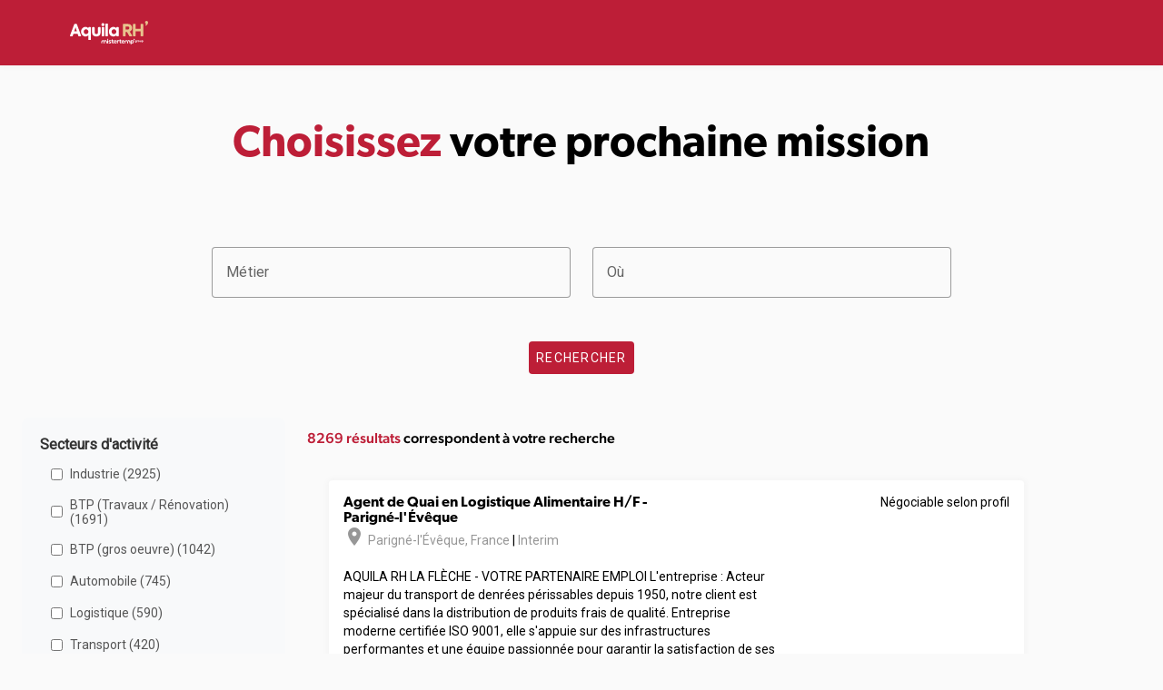

--- FILE ---
content_type: text/html; charset=utf-8
request_url: https://offres.aquila-rh.com/?type_contrat=3&agence=203
body_size: 45680
content:
<!DOCTYPE html><html lang="fr"><head><meta charSet="utf-8" data-next-head=""/><meta name="viewport" content="initial-scale=1.0, width=device-width" data-next-head=""/><title data-next-head="">Toutes nos offres d&#x27;emploi - France - Mistertemp&#x27;</title><script>(function(w, d, s, l, i) {
                        w[l] = w[l] || [];
                        w[l].push({ 'gtm.start': new Date().getTime(), event: 'gtm.js' });
                        var f = d.getElementsByTagName(s)[0],
                            j = d.createElement(s),
                            dl = l != 'dataLayer' ? '&l=' + l : '';
                        j.async = true;
                        j.src = 'https://www.googletagmanager.com/gtm.js?id=' + i + dl;
                        f.parentNode.insertBefore(j, f);
                    })(window, document, 'script', 'dataLayer', 'GTM-WRJQDZR');</script><link rel="stylesheet" href="https://fonts.googleapis.com/css2?family=Roboto&amp;display=swap"/><link rel="stylesheet" href="https://use.typekit.net/vyb1shx.css"/><link rel="stylesheet" href="https://unpkg.com/material-components-web@latest/dist/material-components-web.min.css"/><script src="https://unpkg.com/material-components-web@latest/dist/material-components-web.min.js"></script><link rel="stylesheet" href="https://fonts.googleapis.com/icon?family=Material+Icons"/><style>:root { --mdc-theme-primary: #bd1e37; }</style><noscript data-n-css=""></noscript><script defer="" nomodule="" src="/_next/static/chunks/polyfills-42372ed130431b0a.js"></script><script src="/_next/static/chunks/webpack-8ac171c6f3e0c6bb.js" defer=""></script><script src="/_next/static/chunks/framework-a6e0b7e30f98059a.js" defer=""></script><script src="/_next/static/chunks/main-54e1bf1292e7e30c.js" defer=""></script><script src="/_next/static/chunks/pages/_app-824b6cb1c3bf8d94.js" defer=""></script><script src="/_next/static/chunks/98309536-460ba3d14fe5419a.js" defer=""></script><script src="/_next/static/chunks/713-a514dcc367371dbb.js" defer=""></script><script src="/_next/static/chunks/898-8c1ab2c723f9cfb4.js" defer=""></script><script src="/_next/static/chunks/748-b252fbf518f90a2d.js" defer=""></script><script src="/_next/static/chunks/360-99e8648e7cea6689.js" defer=""></script><script src="/_next/static/chunks/pages/index-62bf3e7e28b9f59b.js" defer=""></script><script src="/_next/static/Qc8vq09HwlZlB38Dt_Rrs/_buildManifest.js" defer=""></script><script src="/_next/static/Qc8vq09HwlZlB38Dt_Rrs/_ssgManifest.js" defer=""></script><style id="server-side-styles">.Footer-root-0-2-19 {
  color: #A7A7A7;
  width: 100%;
  margin: 3rem auto;
  font-size: 14px;
  text-align: center;
}
.Header-header-0-2-5 {
  padding: 8px 24px 0px 24px;
  box-shadow: 0px 0px 8px 0px rgba(66,66,66, 0.05);
  background-color: #bd1e37 !important;
}
.Header-buttons-0-2-6 {
  font-family: canada-type-gibson;
}
.Header-buttons-0-2-6 &gt; .login-btn {
  color: black;
  margin-right: 2rem;
  text-decoration: none;
}
.Header-buttons-0-2-6 &gt; .login-btn:hover {
  text-decoration: underline;
}
.Header-buttons-0-2-6 &gt; .recrutee-btn {
  color: white;
  background-color: #5FAD00 !important;
}
.JobFilters-filtersContainer-0-2-8 {
  padding: 20px;
  border-radius: 8px;
  margin-bottom: 20px;
  background-color: #f8f9fa;
}
.JobFilters-filterSection-0-2-9 {
  margin-bottom: 20px;
}
.JobFilters-filterSection-0-2-9:last-child {
  margin-bottom: 0;
}
.JobFilters-filterTitle-0-2-10 {
  color: #333;
  font-size: 16px;
  font-weight: bold;
  margin-bottom: 10px;
}
.JobFilters-checkboxItem-0-2-11 {
  cursor: pointer;
  display: flex;
  padding: 4px 8px;
  align-items: center;
  border-radius: 4px;
  margin-bottom: 8px;
}
.JobFilters-checkboxItem-0-2-11:hover {
  background-color: #e9ecef;
}
.JobFilters-checkbox-0-2-12 {
  margin-right: 8px;
}
.JobFilters-label-0-2-13 {
  color: #555;
  cursor: pointer;
  font-size: 14px;
}
.Pagination-pagination-0-2-15 {
  display: flex;
  font-size: 0.8rem !important;
  list-style: none;
  padding-left: 0;
  justify-content: center;
}
.Pagination-pageLink-0-2-16 {
  color: black;
  display: block;
  outline: none;
  padding: .5rem .75rem;
  position: relative;
  line-height: 1.25;
  margin-left: -1px;
  text-decoration: none;
  background-color: white;
}
.Pagination-pageItem-0-2-17 {
  background-color: white;
}
.Pagination-pageItem-0-2-17.active .Pagination-pageLink-0-2-16 {
  color: white;
  border: none;
  background-color: #bd1e37;
}
.Pagination-disabled-0-2-18 {
  color: #6c757d;
  cursor: default;
  pointer-events: none;
}
.SearchForm-searchForm-0-2-7 .mdc-button, .SearchForm-searchForm-0-2-7 .mdc-button:not(:disabled) {
  color: #FFF;
  background-color: #bd1e37;
}
.SearchForm-searchForm-0-2-7 .mdc-text-field--focused:not(.mdc-text-field--disabled) .mdc-floating-label {
  color: #bd1e37;
}
.JobCard-cards-0-2-14 {
  justify-content: center !important;
}
.JobCard-cards-0-2-14 .mdc-card {
  width: auto;
  padding: 16px;
  font-size: 14px;
  box-shadow: 0px 0px 8px rgba(66,66,66, 0.05);
  min-height: 180px;
  margin-bottom: 1rem;
}
.JobCard-cards-0-2-14 .mdc-card .title {
  font-size: 1rem;
  font-family: canada-type-gibson;
  font-weight: 600;
}
.JobCard-cards-0-2-14 .mdc-card .location {
  color: #979797;
}
.JobCard-cards-0-2-14 .mdc-card .additional-info {
  color: #979797;
  right: 16px;
  position: absolute;
}
.JobCard-cards-0-2-14 .mdc-card .salary {
  right: 16px;
  position: absolute;
}
.JobCard-cards-0-2-14 .mdc-card .time-post {
  color: #979797;
  font-size: 12px;
}
.JobCard-cards-0-2-14 .mdc-card .description {
  line-height: 1.3rem;
}
.JobCard-cards-0-2-14 .vertical-align-bottom {
  vertical-align: bottom;
}
.JobCard-cards-0-2-14 .mdc-button, .JobCard-cards-0-2-14 .mdc-button:not(:disabled) {
  color: #FFF;
  background-color: #bd1e37;
}
.JobCard-cards-0-2-14 .pt-8 {
  padding-top: 8px;
}
.JobCard-cards-0-2-14 a {
  text-decoration: none;
}
.Jobs-bottom-0-2-1 {
  overflow: scroll;
  margin-top: 0;
}
.Jobs-bottom-0-2-1 ul {
  display: flex;
  margin-top: 0;
  list-style-type: none;
}
.Jobs-headline-0-2-2 {
  font-size: 3rem !important;
  font-family: canada-type-gibson;
  font-weight: 600 !important;
}
.Jobs-global-0-2-3 h2 {
  font-size: 1rem !important;
  font-family: canada-type-gibson;
  font-weight: 500;
}
.Jobs-global-0-2-3 .text-color-primary {
  color: #bd1e37;
}
.Jobs-global-0-2-3 .text-center {
  text-align: center;
}
@media (max-width: 850px) {
  .Jobs-hideOnMobile-0-2-4 {
    display: none !important;
  }
}</style></head><body style="font-family:Roboto;margin:0;background-color:#fafafa"><noscript><iframe src="https://www.googletagmanager.com/ns.html?id=GTM-WRJQDZR" height="0" width="0" style="display:none;visibility:hidden"></iframe></noscript><div id="__next"><section><nav class="Header-header-0-2-5"><div class="mdc-top-app-bar__row"><section class="mdc-top-app-bar__section mdc-top-app-bar__section--align-start"><span class="mdc-top-app-bar__title"><a href="/"><svg width="128px" height="64px" xmlns="http://www.w3.org/2000/svg" id="Calque_1" data-name="Calque 1" viewBox="0 0 1920 1080"><rect fill="transparent" width="1920" height="1080"></rect><path fill="#fff" d="M944.45,682.66v52.86a2,2,0,0,1-2,2H930.13a2,2,0,0,1-2-2V682.66a2,2,0,0,1,2-2h12.32A2,2,0,0,1,944.45,682.66Z"></path><path fill="#fff" d="M869.25,738.68a8.17,8.17,0,0,1-8.17-8.16V709.4a13.57,13.57,0,1,0-27.14,0v21.12a8.17,8.17,0,0,1-16.33,0V709.4a29.9,29.9,0,0,1,59.8,0v21.12A8.17,8.17,0,0,1,869.25,738.68Z"></path><path fill="#fff" d="M869.25,688.93a29.76,29.76,0,0,0-8.17,20.47h0v21.12a8.17,8.17,0,0,0,16.33,0V709.4h0A29.8,29.8,0,0,0,869.25,688.93Z"></path><path fill="#fff" d="M946.28,662.94a10,10,0,1,1-10-9.88A10.08,10.08,0,0,1,946.28,662.94Z"></path><path fill="#fff" d="M892.25,679.53a29.72,29.72,0,0,0-19.4,6.13,2,2,0,0,0-.38,2.8,29.71,29.71,0,0,1,5,11,2,2,0,0,0,3.41.88,13.53,13.53,0,0,1,11.1-4.47c7.16.53,12.54,6.82,12.54,14v20.29a8.41,8.41,0,0,0,7.36,8.48,8.17,8.17,0,0,0,9-8.12V710.24C920.88,694.08,908.4,680.2,892.25,679.53Z"></path><path fill="#fff" d="M951.83,730l3.26-7.6a2,2,0,0,1,2.87-.91,33.36,33.36,0,0,0,17.3,4.72c5.1,0,8.34-2,8.34-5-.12-8.34-30.69-1.85-30.92-22.81-.12-10.66,9.38-18.88,22.81-18.88,7.43,0,14.86,1.7,20.43,5.57a2,2,0,0,1,.67,2.34l-3.16,8.06a2,2,0,0,1-2.92,1,32.2,32.2,0,0,0-15.71-4.55c-4.17,0-6.95,2-6.95,4.52.12,8.22,30.92,3.7,31.27,23.74,0,10.88-9.27,18.53-22.47,18.53-9.08,0-17.46-2-24.09-6.25A2,2,0,0,1,951.83,730Z"></path><path fill="#fff" d="M1042.81,735.39a2,2,0,0,1-1.33,2,22.41,22.41,0,0,1-6.92,1.05c-13.32,0-22.7-8.46-22.7-23.17v-19.1h-8.54a2,2,0,0,1-2-2V682.66a2,2,0,0,1,2-2h8.54V667.72a2,2,0,0,1,2-2h12.32a2,2,0,0,1,2,2v12.94h12a2,2,0,0,1,2,2v11.51a2,2,0,0,1-2,2h-12v18.29a8.49,8.49,0,0,0,8.8,8.69,17.8,17.8,0,0,0,2.91-.27,2,2,0,0,1,2.32,1.86Z"></path><path fill="#fff" d="M1099.49,713h-39.11c1.5,7.76,6.83,11.81,14.59,11.81,4.38,0,8.93-1.71,11.37-4.4a2.06,2.06,0,0,1,2.59-.43l9.42,5.73a2,2,0,0,1,.59,2.89c-4.61,6.41-13.49,10.11-24.32,10.11a29.6,29.6,0,0,1-3.76-59c17-1.91,30.86,10.63,30.86,26.91a45.28,45.28,0,0,1-.22,4.54A2,2,0,0,1,1099.49,713Zm-14.1-10.42c-.69-5.68-5.91-9.85-11.93-9.85-6.83,0-11.35,3.71-12.85,9.85Z"></path><path fill="#fff" d="M1145,682.11l-.68,11.21a2,2,0,0,1-2.51,1.82,22.56,22.56,0,0,0-4.94-.59c-3.71,0-9.61,3-12.39,8.57v32.4a2,2,0,0,1-2,2h-12.32a2,2,0,0,1-2-2V682.66a2,2,0,0,1,2-2h12.32a2,2,0,0,1,2,2v4.71c2.78-4.86,8.92-7.87,13.67-7.87a23.12,23.12,0,0,1,5.36.54A2,2,0,0,1,1145,682.11Z"></path><path fill="#fff" d="M1189.48,735.39a2,2,0,0,1-1.33,2,22.43,22.43,0,0,1-6.93,1.05c-13.32,0-22.7-8.46-22.7-23.17v-19.1H1150a2,2,0,0,1-2-2V682.66a2,2,0,0,1,2-2h8.53V667.72a2,2,0,0,1,2-2h12.32a2,2,0,0,1,2,2v12.94h12a2,2,0,0,1,2,2v11.51a2,2,0,0,1-2,2h-12v18.29a8.49,8.49,0,0,0,8.8,8.69,17.92,17.92,0,0,0,2.92-.27,2,2,0,0,1,2.31,1.86Z"></path><path fill="#fff" d="M1247.92,713H1207c1.51,7.76,6.84,11.81,14.6,11.81,4.38,0,8.93-1.71,11.37-4.4a2.05,2.05,0,0,1,2.59-.43l9.41,5.73a2,2,0,0,1,.6,2.89c-4.62,6.41-13.5,10.11-24.32,10.11a29.6,29.6,0,0,1-3.77-59c17-1.91,30.87,10.63,30.87,26.91A41,41,0,0,1,1247.92,713Zm-15.86-10.42c-.7-5.68-5.91-9.85-11.93-9.85-6.83,0-11.35,3.71-12.85,9.85Z"></path><path fill="#fff" d="M1421,709.15c0,16.44-11.7,29.53-26.52,29.53-7.18,0-14-3.25-16.79-7.88v23.48a2,2,0,0,1-2,2h-12.32a2,2,0,0,1-2-2V682.66a2,2,0,0,1,2-2h12.32a2,2,0,0,1,2,2v4.71c2.78-4.63,9.61-7.87,16.79-7.87C1409.27,679.5,1421,692.7,1421,709.15Zm-16,0A13.83,13.83,0,0,0,1390.86,695a15.56,15.56,0,0,0-13.2,7.06V716a15.47,15.47,0,0,0,13.2,7.29A13.82,13.82,0,0,0,1405,709.15Z"></path><path fill="#fff" d="M1304.86,738.68a8.16,8.16,0,0,1-8.16-8.16V709.4a13.58,13.58,0,1,0-27.15,0v21.12a8.17,8.17,0,0,1-16.33,0V709.4a29.9,29.9,0,0,1,59.8,0v21.12A8.16,8.16,0,0,1,1304.86,738.68Z"></path><path fill="#fff" d="M1327.87,679.53a29.74,29.74,0,0,0-19.41,6.13,2,2,0,0,0-.37,2.8,29.69,29.69,0,0,1,5,11,2,2,0,0,0,3.42.88,13.5,13.5,0,0,1,11.09-4.47c7.16.53,12.55,6.82,12.55,14v20.29a8.4,8.4,0,0,0,7.36,8.48,8.16,8.16,0,0,0,9-8.12V710.24C1356.49,694.08,1344,680.2,1327.87,679.53Z"></path><path fill="#fff" d="M1473.33,683.54v28.72c0,8.41-6.7,13.59-15.3,13.59-5.06,0-10.85-1.77-13.71-4.75l4.08-6a15,15,0,0,0,9.39,3c3.59,0,7-2.44,7-6.09v-2.87c-1.47,2.32-5.06,4-8.84,4-7.8,0-14-6.76-14-15.18s6.16-15.11,14-15.11c3.72,0,7.37,1.7,8.84,4.08v-3.48Zm-8.59,18.11v-7.07a8.2,8.2,0,0,0-7-3.72,7.23,7.23,0,1,0,0,14.45A8.3,8.3,0,0,0,1464.74,701.65Z"></path><path fill="#fff" d="M1497.59,683.54l-.49,8.05a12,12,0,0,0-3.84-.67,8.22,8.22,0,0,0-6.52,4.51v18.11h-8.6V683.61h8.6v3.53a8.89,8.89,0,0,1,7.19-4.14A10.24,10.24,0,0,1,1497.59,683.54Z"></path><path fill="#fff" d="M1528.12,698.6a15.55,15.55,0,1,1-15.54-15.6A15.23,15.23,0,0,1,1528.12,698.6Zm-22.67,0a7.13,7.13,0,1,0,7.13-7.37A7.07,7.07,0,0,0,1505.45,698.6Z"></path><path fill="#fff" d="M1560.67,683.61v29.93h-8.59V710a9.9,9.9,0,0,1-8.17,4.15c-7.56,0-12.2-5.18-12.2-13.66V683.61h8.6v15.48c0,4.15,2.25,6.46,5.79,6.46a7.21,7.21,0,0,0,6-3.35V683.61Z"></path><path fill="#fff" d="M1596.81,698.54c0,8.66-6.09,15.61-13.9,15.61-3.78,0-7.37-1.71-8.84-4.15v13.41h-8.59v-39.8h8.59v3.53c1.47-2.44,5.06-4.14,8.84-4.14C1590.72,683,1596.81,689.88,1596.81,698.54Zm-8.41,0a7.31,7.31,0,0,0-7.38-7.44,8.26,8.26,0,0,0-7,3.78v7.32a8,8,0,0,0,7,3.78A7.26,7.26,0,0,0,1588.4,698.54Z"></path><path fill="#fff" d="M1418.22,680a.49.49,0,0,1,.1-.66q5.16-4.17,6.43-6.39a7.59,7.59,0,0,1-3.18-.71,8.66,8.66,0,0,1-2.63-1.87,8.87,8.87,0,0,1-1.75-2.74,8.61,8.61,0,0,1-.66-3.34,9.07,9.07,0,0,1,2.85-6.8,9.63,9.63,0,0,1,6.91-2.74,9.8,9.8,0,0,1,7.34,3.07,11.07,11.07,0,0,1,3,8q0,10.59-13.3,20.42a.49.49,0,0,1-.69-.1Z"></path><path fill="#fff" d="M389.36,598.92l-12.69-38.59H299.59l-13.25,38.72a11.23,11.23,0,0,1-10.62,7.59H246.47A11.21,11.21,0,0,1,236,591.48l77.68-207.24a11.22,11.22,0,0,1,10.5-7.29h29.14a11.23,11.23,0,0,1,10.54,7.36l76,207.24a11.23,11.23,0,0,1-10.54,15.09H400A11.23,11.23,0,0,1,389.36,598.92ZM338.44,442.53l-24.86,72.73H363Z"></path><path fill="#fff" d="M587.26,436.32H613a11.22,11.22,0,0,1,11.22,11.22V665.66A11.22,11.22,0,0,1,613,676.88H586.64a11.22,11.22,0,0,1-11.23-11.22V589.24c-14,14.6-31.08,21.75-51.28,21.75-23.93,0-44.13-8.7-60-26.11s-23.63-38.54-23.63-63.71c0-24.87,7.77-46,23.63-63.1,15.85-17.4,36.05-26.1,60-26.1,20.2,0,37.61,7.77,51.91,23v-7.43A11.22,11.22,0,0,1,587.26,436.32Zm-23,53.77c-8.09-8.71-18.34-13.06-31.09-13.06s-23,4.35-31.08,13.06c-8.08,8.39-12.12,19-12.12,31.39,0,25.17,18,44.75,43.2,44.75s43.21-19.58,43.21-44.75C576.35,509.05,572.31,498.48,564.23,490.09Z"></path><path fill="#fff" d="M644,533.6V447.54a11.22,11.22,0,0,1,11.23-11.22h26.35a11.22,11.22,0,0,1,11.22,11.22v86.95c0,17.1,13.54,31.58,30.65,31.74,19.84.19,31.51-12.59,31.51-32.32V447.54a11.22,11.22,0,0,1,11.23-11.22h26.35a11.22,11.22,0,0,1,11.22,11.22V533.6c0,49.42-30.15,77.39-79.88,77.39C674.46,611,644,582.4,644,533.6Z"></path><path fill="#fff" d="M818.58,390c0-16.48,12.74-28.91,29.22-28.91a28.91,28.91,0,0,1,0,57.81C831.32,418.91,818.58,406.48,818.58,390ZM860.5,606.64H834.15a11.22,11.22,0,0,1-11.22-11.22V447.54a11.22,11.22,0,0,1,11.22-11.22H860.5a11.22,11.22,0,0,1,11.23,11.22V595.42A11.22,11.22,0,0,1,860.5,606.64Z"></path><path fill="#fff" d="M929.09,606.64H902.74a11.22,11.22,0,0,1-11.22-11.22V381.34a11.22,11.22,0,0,1,11.22-11.23h26.35a11.23,11.23,0,0,1,11.23,11.23V595.42A11.22,11.22,0,0,1,929.09,606.64Z"></path><path fill="#fff" d="M1106.6,436.32h23.55a11.22,11.22,0,0,1,11.23,11.22V595.42a11.22,11.22,0,0,1-11.23,11.22H1106.6a11.22,11.22,0,0,1-11.22-11.22v-6.18c-14.61,14.6-32,21.75-52.53,21.75-24.24,0-44.44-8.7-60.3-25.8-15.85-17.4-23.62-38.85-23.62-64.64,0-25.49,8.08-46.62,23.94-63.41s36-25.17,60-25.17c20.52,0,37.92,7.46,52.53,22.37v-6.8A11.22,11.22,0,0,1,1106.6,436.32Zm-86.75,117.17c8.39,8.7,18.65,13.06,31.39,13.06s23-4.36,31.4-13.37a45.37,45.37,0,0,0,12.74-32,44.12,44.12,0,0,0-12.74-31.7c-8.4-8.71-18.65-13.06-31.4-13.06s-23,4.35-31.39,13.06q-12.12,13-12.12,31.7C1007.73,533.91,1011.77,544.48,1019.85,553.49Z"></path><path fill="#e8c38d" d="M1335,600.92l-41.85-74.47H1268v69a11.22,11.22,0,0,1-11.22,11.22h-28.84a11.22,11.22,0,0,1-11.22-11.22V388.18A11.22,11.22,0,0,1,1227.89,377h80.16c26.41,0,46.3,7.15,60.29,21.45,14,14,20.83,31.7,20.83,52.84,0,29.52-14.61,55.63-44.45,68.06l42.77,70.28a11.22,11.22,0,0,1-9.59,17.06h-33.14A11.21,11.21,0,0,1,1335,600.92Zm-67-176.73v56.88h36.37c21.44,0,32-12.74,32-28.9,0-15.85-10.26-28-28.6-28Z"></path><path fill="#e8c38d" d="M1404.32,595.42V388.18A11.23,11.23,0,0,1,1415.55,377h28.83a11.23,11.23,0,0,1,11.23,11.23v78.6h89.51v-78.6A11.22,11.22,0,0,1,1556.34,377h29.15a11.22,11.22,0,0,1,11.22,11.23V595.42a11.22,11.22,0,0,1-11.22,11.22h-29.15a11.22,11.22,0,0,1-11.22-11.22V516.2h-89.51v79.22a11.22,11.22,0,0,1-11.23,11.22h-28.83A11.22,11.22,0,0,1,1404.32,595.42Z"></path><path fill="#e8c38d" d="M1633.39,392.67a1.36,1.36,0,0,1,.28-1.83q14.43-11.65,18-17.88a20.87,20.87,0,0,1-8.89-2,24,24,0,0,1-7.35-5.21,24.41,24.41,0,0,1-4.9-7.67,24.08,24.08,0,0,1-1.84-9.34,25.27,25.27,0,0,1,8-19,26.8,26.8,0,0,1,19.3-7.66,27.36,27.36,0,0,1,20.53,8.58q8.28,8.58,8.28,22.37,0,29.59-37.18,57.09a1.37,1.37,0,0,1-1.92-.29Z"></path></svg></a></span></section></div></nav><div class="Jobs-global-0-2-3"><div class="mdc-layout-grid"><div class="mdc-layout-grid__inner"><div class="mdc-layout-grid__cell mdc-layout-grid__cell--span-12 text-center"><h1 class="Jobs-headline-0-2-2"><span class="text-color-primary">Choisissez</span> <!-- -->votre prochaine mission</h1></div></div></div><form class="SearchForm-searchForm-0-2-7"><div class="mdc-layout-grid"><div class="mdc-layout-grid__inner"><div class="mdc-layout-grid__cell mdc-layout-grid__cell--span-1-tablet mdc-layout-grid__cell--span-2-desktop"></div><div class="mdc-layout-grid__cell mdc-layout-grid__cell--span-3-tablet mdc-layout-grid__cell--span-4-desktop"><div class="mdc-menu-surface--anchor"><label class="mdc-text-field mdc-text-field--outlined" data-mdc-auto-init="MDCTextField" style="width:100%"><input type="text" class="mdc-text-field__input" aria-labelledby="profession-label" data-testid="input-job-profession" value=""/><span class="mdc-notched-outline"><span class="mdc-notched-outline__leading"></span><span class="mdc-notched-outline__notch"><span class="mdc-floating-label" id="profession-label">Métier</span></span><span class="mdc-notched-outline__trailing"></span></span></label><div class="mdc-menu mdc-menu-surface" data-mdc-auto-init="MDCMenu" style="width:100%"><ul class="mdc-list" role="menu" aria-hidden="true" aria-orientation="vertical"></ul></div></div></div><div class="mdc-layout-grid__cell mdc-layout-grid__cell--span-3-tablet mdc-layout-grid__cell--span-4-desktop"><div class="mdc-menu-surface--anchor"><label class="mdc-text-field mdc-text-field--outlined" data-mdc-auto-init="MDCTextField" style="width:100%"><input autoComplete="off" type="text" class="mdc-text-field__input" aria-labelledby="city-label" data-testid="input-job-city" value=""/><span class="mdc-notched-outline"><span class="mdc-notched-outline__leading"></span><span class="mdc-notched-outline__notch"><span class="mdc-floating-label" id="city-label">Où</span></span><span class="mdc-notched-outline__trailing"></span></span></label><div class="mdc-menu mdc-menu-surface" data-mdc-auto-init="MDCMenu" style="width:100%"><ul class="mdc-list" role="menu" aria-hidden="true" aria-orientation="vertical"></ul></div></div></div><div class="mdc-layout-grid__cell mdc-layout-grid__cell--span-1-tablet mdc-layout-grid__cell--span-2-desktop"></div></div></div><div class="mdc-layout-grid"><div class="mdc-layout-grid__inner"><div class="mdc-layout-grid__cell mdc-layout-grid__cell--span-12 text-center"><button type="submit" class="mdc-button" style="position:initial" data-testid="input-job-search"><span class="mdc-button__label">Rechercher</span></button></div></div></div></form><div class="mdc-layout-grid"><div class="mdc-layout-grid__inner"><div class="mdc-layout-grid__cell mdc-layout-grid__cell--span-3 Jobs-hideOnMobile-0-2-4"><div class="JobFilters-filtersContainer-0-2-8"><div class="JobFilters-filterSection-0-2-9"><div class="JobFilters-filterTitle-0-2-10">Secteurs d&#x27;activité</div><div class="JobFilters-checkboxItem-0-2-11"><input type="checkbox" class="JobFilters-checkbox-0-2-12"/><label class="JobFilters-label-0-2-13">Industrie<!-- --> (<!-- -->2925<!-- -->)</label></div><div class="JobFilters-checkboxItem-0-2-11"><input type="checkbox" class="JobFilters-checkbox-0-2-12"/><label class="JobFilters-label-0-2-13">BTP (Travaux / Rénovation)<!-- --> (<!-- -->1691<!-- -->)</label></div><div class="JobFilters-checkboxItem-0-2-11"><input type="checkbox" class="JobFilters-checkbox-0-2-12"/><label class="JobFilters-label-0-2-13">BTP (gros oeuvre)<!-- --> (<!-- -->1042<!-- -->)</label></div><div class="JobFilters-checkboxItem-0-2-11"><input type="checkbox" class="JobFilters-checkbox-0-2-12"/><label class="JobFilters-label-0-2-13">Automobile<!-- --> (<!-- -->745<!-- -->)</label></div><div class="JobFilters-checkboxItem-0-2-11"><input type="checkbox" class="JobFilters-checkbox-0-2-12"/><label class="JobFilters-label-0-2-13">Logistique<!-- --> (<!-- -->590<!-- -->)</label></div><div class="JobFilters-checkboxItem-0-2-11"><input type="checkbox" class="JobFilters-checkbox-0-2-12"/><label class="JobFilters-label-0-2-13">Transport<!-- --> (<!-- -->420<!-- -->)</label></div><div class="JobFilters-checkboxItem-0-2-11"><input type="checkbox" class="JobFilters-checkbox-0-2-12"/><label class="JobFilters-label-0-2-13">Commerce / Vente<!-- --> (<!-- -->312<!-- -->)</label></div><div class="JobFilters-checkboxItem-0-2-11"><input type="checkbox" class="JobFilters-checkbox-0-2-12"/><label class="JobFilters-label-0-2-13">Hôtellerie / Restauration<!-- --> (<!-- -->172<!-- -->)</label></div><div class="JobFilters-checkboxItem-0-2-11"><input type="checkbox" class="JobFilters-checkbox-0-2-12"/><label class="JobFilters-label-0-2-13">Tertiaire<!-- --> (<!-- -->165<!-- -->)</label></div><div class="JobFilters-checkboxItem-0-2-11"><input type="checkbox" class="JobFilters-checkbox-0-2-12"/><label class="JobFilters-label-0-2-13">Agro-alimentaire<!-- --> (<!-- -->65<!-- -->)</label></div><div class="JobFilters-checkboxItem-0-2-11"><input type="checkbox" class="JobFilters-checkbox-0-2-12"/><label class="JobFilters-label-0-2-13">Nettoyage<!-- --> (<!-- -->44<!-- -->)</label></div><div class="JobFilters-checkboxItem-0-2-11"><input type="checkbox" class="JobFilters-checkbox-0-2-12"/><label class="JobFilters-label-0-2-13">Distribution / Grande Distribution<!-- --> (<!-- -->38<!-- -->)</label></div><div class="JobFilters-checkboxItem-0-2-11"><input type="checkbox" class="JobFilters-checkbox-0-2-12"/><label class="JobFilters-label-0-2-13">Autre<!-- --> (<!-- -->14<!-- -->)</label></div><div class="JobFilters-checkboxItem-0-2-11"><input type="checkbox" class="JobFilters-checkbox-0-2-12"/><label class="JobFilters-label-0-2-13">Informatique / Télécom<!-- --> (<!-- -->11<!-- -->)</label></div><div class="JobFilters-checkboxItem-0-2-11"><input type="checkbox" class="JobFilters-checkbox-0-2-12"/><label class="JobFilters-label-0-2-13">Santé / Médical<!-- --> (<!-- -->10<!-- -->)</label></div><div class="JobFilters-checkboxItem-0-2-11"><input type="checkbox" class="JobFilters-checkbox-0-2-12"/><label class="JobFilters-label-0-2-13">Produits manufacturés<!-- --> (<!-- -->10<!-- -->)</label></div><div class="JobFilters-checkboxItem-0-2-11"><input type="checkbox" class="JobFilters-checkbox-0-2-12"/><label class="JobFilters-label-0-2-13">Evénementiel<!-- --> (<!-- -->8<!-- -->)</label></div><div class="JobFilters-checkboxItem-0-2-11"><input type="checkbox" class="JobFilters-checkbox-0-2-12"/><label class="JobFilters-label-0-2-13">Immobilier<!-- --> (<!-- -->5<!-- -->)</label></div><div class="JobFilters-checkboxItem-0-2-11"><input type="checkbox" class="JobFilters-checkbox-0-2-12"/><label class="JobFilters-label-0-2-13">Tourisme<!-- --> (<!-- -->2<!-- -->)</label></div></div><div class="JobFilters-filterSection-0-2-9"><div class="JobFilters-filterTitle-0-2-10">Types de contrat</div><div class="JobFilters-checkboxItem-0-2-11"><input type="checkbox" class="JobFilters-checkbox-0-2-12"/><label class="JobFilters-label-0-2-13">Interim<!-- --> (<!-- -->6329<!-- -->)</label></div><div class="JobFilters-checkboxItem-0-2-11"><input type="checkbox" class="JobFilters-checkbox-0-2-12"/><label class="JobFilters-label-0-2-13">CDI<!-- --> (<!-- -->1843<!-- -->)</label></div><div class="JobFilters-checkboxItem-0-2-11"><input type="checkbox" class="JobFilters-checkbox-0-2-12"/><label class="JobFilters-label-0-2-13">CDD<!-- --> (<!-- -->75<!-- -->)</label></div><div class="JobFilters-checkboxItem-0-2-11"><input type="checkbox" class="JobFilters-checkbox-0-2-12"/><label class="JobFilters-label-0-2-13">Autre<!-- --> (<!-- -->18<!-- -->)</label></div><div class="JobFilters-checkboxItem-0-2-11"><input type="checkbox" class="JobFilters-checkbox-0-2-12"/><label class="JobFilters-label-0-2-13">Stage<!-- --> (<!-- -->2<!-- -->)</label></div><div class="JobFilters-checkboxItem-0-2-11"><input type="checkbox" class="JobFilters-checkbox-0-2-12"/><label class="JobFilters-label-0-2-13">Contrat d&#x27;alternance<!-- --> (<!-- -->2<!-- -->)</label></div></div><div class="JobFilters-filterSection-0-2-9"><div class="JobFilters-filterTitle-0-2-10">Agences</div><div class="JobFilters-checkboxItem-0-2-11"><input type="checkbox" class="JobFilters-checkbox-0-2-12"/><label class="JobFilters-label-0-2-13">Aquila RH Sallanches<!-- --> (<!-- -->308<!-- -->)</label></div><div class="JobFilters-checkboxItem-0-2-11"><input type="checkbox" class="JobFilters-checkbox-0-2-12"/><label class="JobFilters-label-0-2-13">Aquila RH Rosny<!-- --> (<!-- -->238<!-- -->)</label></div><div class="JobFilters-checkboxItem-0-2-11"><input type="checkbox" class="JobFilters-checkbox-0-2-12"/><label class="JobFilters-label-0-2-13">Aquila RH Langon<!-- --> (<!-- -->225<!-- -->)</label></div><div class="JobFilters-checkboxItem-0-2-11"><input type="checkbox" class="JobFilters-checkbox-0-2-12"/><label class="JobFilters-label-0-2-13">Aquila RH Aizenay<!-- --> (<!-- -->206<!-- -->)</label></div><div class="JobFilters-checkboxItem-0-2-11"><input type="checkbox" class="JobFilters-checkbox-0-2-12"/><label class="JobFilters-label-0-2-13">aquila RH Montaigu<!-- --> (<!-- -->206<!-- -->)</label></div><div class="JobFilters-checkboxItem-0-2-11"><input type="checkbox" class="JobFilters-checkbox-0-2-12"/><label class="JobFilters-label-0-2-13">aquila RH Annemasse<!-- --> (<!-- -->202<!-- -->)</label></div><div class="JobFilters-checkboxItem-0-2-11"><input type="checkbox" class="JobFilters-checkbox-0-2-12"/><label class="JobFilters-label-0-2-13">aquila RH Brest<!-- --> (<!-- -->184<!-- -->)</label></div><div class="JobFilters-checkboxItem-0-2-11"><input type="checkbox" class="JobFilters-checkbox-0-2-12"/><label class="JobFilters-label-0-2-13">Aquila RH La Flèche<!-- --> (<!-- -->156<!-- -->)</label></div><div class="JobFilters-checkboxItem-0-2-11"><input type="checkbox" class="JobFilters-checkbox-0-2-12"/><label class="JobFilters-label-0-2-13">Direction de Développement Aquila<!-- --> (<!-- -->135<!-- -->)</label></div><div class="JobFilters-checkboxItem-0-2-11"><input type="checkbox" class="JobFilters-checkbox-0-2-12"/><label class="JobFilters-label-0-2-13">Aquila RH Cannes<!-- --> (<!-- -->134<!-- -->)</label></div><div class="JobFilters-checkboxItem-0-2-11"><input type="checkbox" class="JobFilters-checkbox-0-2-12"/><label class="JobFilters-label-0-2-13">Aquila RH Douai<!-- --> (<!-- -->125<!-- -->)</label></div><div class="JobFilters-checkboxItem-0-2-11"><input type="checkbox" class="JobFilters-checkbox-0-2-12"/><label class="JobFilters-label-0-2-13">Aquila RH Saint-Quentin<!-- --> (<!-- -->125<!-- -->)</label></div><div class="JobFilters-checkboxItem-0-2-11"><input type="checkbox" class="JobFilters-checkbox-0-2-12"/><label class="JobFilters-label-0-2-13">aquila RH Grenoble<!-- --> (<!-- -->121<!-- -->)</label></div><div class="JobFilters-checkboxItem-0-2-11"><input type="checkbox" class="JobFilters-checkbox-0-2-12"/><label class="JobFilters-label-0-2-13">Aquila RH Crolles<!-- --> (<!-- -->120<!-- -->)</label></div><div class="JobFilters-checkboxItem-0-2-11"><input type="checkbox" class="JobFilters-checkbox-0-2-12"/><label class="JobFilters-label-0-2-13">aquila RH Lyon Sud<!-- --> (<!-- -->116<!-- -->)</label></div><div class="JobFilters-checkboxItem-0-2-11"><input type="checkbox" class="JobFilters-checkbox-0-2-12"/><label class="JobFilters-label-0-2-13">aquila RH Nice Centre<!-- --> (<!-- -->116<!-- -->)</label></div><div class="JobFilters-checkboxItem-0-2-11"><input type="checkbox" class="JobFilters-checkbox-0-2-12"/><label class="JobFilters-label-0-2-13">Aquila RH Hazebrouck<!-- --> (<!-- -->113<!-- -->)</label></div><div class="JobFilters-checkboxItem-0-2-11"><input type="checkbox" class="JobFilters-checkbox-0-2-12"/><label class="JobFilters-label-0-2-13">aquila RH Montbrison<!-- --> (<!-- -->110<!-- -->)</label></div><div class="JobFilters-checkboxItem-0-2-11"><input type="checkbox" class="JobFilters-checkbox-0-2-12"/><label class="JobFilters-label-0-2-13">Aquila RH Biarritz<!-- --> (<!-- -->108<!-- -->)</label></div><div class="JobFilters-checkboxItem-0-2-11"><input type="checkbox" class="JobFilters-checkbox-0-2-12"/><label class="JobFilters-label-0-2-13">Aquila RH Lieusaint<!-- --> (<!-- -->107<!-- -->)</label></div><div class="JobFilters-checkboxItem-0-2-11"><input type="checkbox" class="JobFilters-checkbox-0-2-12"/><label class="JobFilters-label-0-2-13">Aquila RH Saint-Brieuc<!-- --> (<!-- -->106<!-- -->)</label></div><div class="JobFilters-checkboxItem-0-2-11"><input type="checkbox" class="JobFilters-checkbox-0-2-12"/><label class="JobFilters-label-0-2-13">Aquila rh Voiron<!-- --> (<!-- -->105<!-- -->)</label></div><div class="JobFilters-checkboxItem-0-2-11"><input type="checkbox" class="JobFilters-checkbox-0-2-12"/><label class="JobFilters-label-0-2-13">Aquila RH Bordeaux<!-- --> (<!-- -->102<!-- -->)</label></div><div class="JobFilters-checkboxItem-0-2-11"><input type="checkbox" class="JobFilters-checkbox-0-2-12"/><label class="JobFilters-label-0-2-13">aquila RH Clermont-Ferrand<!-- --> (<!-- -->100<!-- -->)</label></div><div class="JobFilters-checkboxItem-0-2-11"><input type="checkbox" class="JobFilters-checkbox-0-2-12"/><label class="JobFilters-label-0-2-13">aquila RH Agen<!-- --> (<!-- -->99<!-- -->)</label></div><div class="JobFilters-checkboxItem-0-2-11"><input type="checkbox" class="JobFilters-checkbox-0-2-12"/><label class="JobFilters-label-0-2-13">Aquila RH Chalon<!-- --> (<!-- -->95<!-- -->)</label></div><div class="JobFilters-checkboxItem-0-2-11"><input type="checkbox" class="JobFilters-checkbox-0-2-12"/><label class="JobFilters-label-0-2-13">Aquila RH Blain<!-- --> (<!-- -->92<!-- -->)</label></div><div class="JobFilters-checkboxItem-0-2-11"><input type="checkbox" class="JobFilters-checkbox-0-2-12"/><label class="JobFilters-label-0-2-13">Aquila RH Quimper<!-- --> (<!-- -->92<!-- -->)</label></div><div class="JobFilters-checkboxItem-0-2-11"><input type="checkbox" class="JobFilters-checkbox-0-2-12"/><label class="JobFilters-label-0-2-13">aquila RH Tourcoing<!-- --> (<!-- -->92<!-- -->)</label></div><div class="JobFilters-checkboxItem-0-2-11"><input type="checkbox" class="JobFilters-checkbox-0-2-12"/><label class="JobFilters-label-0-2-13">Aquila RH Tarbes<!-- --> (<!-- -->90<!-- -->)</label></div><div class="JobFilters-checkboxItem-0-2-11"><input type="checkbox" class="JobFilters-checkbox-0-2-12"/><label class="JobFilters-label-0-2-13">aquila RH Cholet<!-- --> (<!-- -->90<!-- -->)</label></div><div class="JobFilters-checkboxItem-0-2-11"><input type="checkbox" class="JobFilters-checkbox-0-2-12"/><label class="JobFilters-label-0-2-13">Aquila RH Bordeaux Ouest<!-- --> (<!-- -->89<!-- -->)</label></div><div class="JobFilters-checkboxItem-0-2-11"><input type="checkbox" class="JobFilters-checkbox-0-2-12"/><label class="JobFilters-label-0-2-13">aquila RH Vannes<!-- --> (<!-- -->85<!-- -->)</label></div><div class="JobFilters-checkboxItem-0-2-11"><input type="checkbox" class="JobFilters-checkbox-0-2-12"/><label class="JobFilters-label-0-2-13">Aquila RH Rouen<!-- --> (<!-- -->84<!-- -->)</label></div><div class="JobFilters-checkboxItem-0-2-11"><input type="checkbox" class="JobFilters-checkbox-0-2-12"/><label class="JobFilters-label-0-2-13">aquila RH Nantes Est<!-- --> (<!-- -->84<!-- -->)</label></div><div class="JobFilters-checkboxItem-0-2-11"><input type="checkbox" class="JobFilters-checkbox-0-2-12"/><label class="JobFilters-label-0-2-13">Aquila RH Lyon Sud-Est<!-- --> (<!-- -->83<!-- -->)</label></div><div class="JobFilters-checkboxItem-0-2-11"><input type="checkbox" class="JobFilters-checkbox-0-2-12"/><label class="JobFilters-label-0-2-13">aquila RH Cherbourg<!-- --> (<!-- -->83<!-- -->)</label></div><div class="JobFilters-checkboxItem-0-2-11"><input type="checkbox" class="JobFilters-checkbox-0-2-12"/><label class="JobFilters-label-0-2-13">aquila RH Dijon<!-- --> (<!-- -->83<!-- -->)</label></div><div class="JobFilters-checkboxItem-0-2-11"><input type="checkbox" class="JobFilters-checkbox-0-2-12"/><label class="JobFilters-label-0-2-13">Aquila RH Saintes<!-- --> (<!-- -->82<!-- -->)</label></div><div class="JobFilters-checkboxItem-0-2-11"><input type="checkbox" class="JobFilters-checkbox-0-2-12"/><label class="JobFilters-label-0-2-13">Aquila RH Poitiers<!-- --> (<!-- -->76<!-- -->)</label></div><div class="JobFilters-checkboxItem-0-2-11"><input type="checkbox" class="JobFilters-checkbox-0-2-12"/><label class="JobFilters-label-0-2-13">aquila RH Saint-Etienne<!-- --> (<!-- -->73<!-- -->)</label></div><div class="JobFilters-checkboxItem-0-2-11"><input type="checkbox" class="JobFilters-checkbox-0-2-12"/><label class="JobFilters-label-0-2-13">aquila RH Mâcon<!-- --> (<!-- -->72<!-- -->)</label></div><div class="JobFilters-checkboxItem-0-2-11"><input type="checkbox" class="JobFilters-checkbox-0-2-12"/><label class="JobFilters-label-0-2-13">Aquila Rh Boulogne-sur-mer<!-- --> (<!-- -->70<!-- -->)</label></div><div class="JobFilters-checkboxItem-0-2-11"><input type="checkbox" class="JobFilters-checkbox-0-2-12"/><label class="JobFilters-label-0-2-13">Aquila RH Ancenis<!-- --> (<!-- -->67<!-- -->)</label></div><div class="JobFilters-checkboxItem-0-2-11"><input type="checkbox" class="JobFilters-checkbox-0-2-12"/><label class="JobFilters-label-0-2-13">Aquila RH La Pévèle<!-- --> (<!-- -->67<!-- -->)</label></div><div class="JobFilters-checkboxItem-0-2-11"><input type="checkbox" class="JobFilters-checkbox-0-2-12"/><label class="JobFilters-label-0-2-13">aquila RH Besançon<!-- --> (<!-- -->67<!-- -->)</label></div><div class="JobFilters-checkboxItem-0-2-11"><input type="checkbox" class="JobFilters-checkbox-0-2-12"/><label class="JobFilters-label-0-2-13">aquila RH Valenciennes<!-- --> (<!-- -->67<!-- -->)</label></div><div class="JobFilters-checkboxItem-0-2-11"><input type="checkbox" class="JobFilters-checkbox-0-2-12"/><label class="JobFilters-label-0-2-13">aquila RH Veauche<!-- --> (<!-- -->66<!-- -->)</label></div><div class="JobFilters-checkboxItem-0-2-11"><input type="checkbox" class="JobFilters-checkbox-0-2-12"/><label class="JobFilters-label-0-2-13">aquila RH Villeneuve d&#x27;Ascq<!-- --> (<!-- -->65<!-- -->)</label></div><div class="JobFilters-checkboxItem-0-2-11"><input type="checkbox" class="JobFilters-checkbox-0-2-12"/><label class="JobFilters-label-0-2-13">Aquila RH Châteauroux<!-- --> (<!-- -->62<!-- -->)</label></div><div class="JobFilters-checkboxItem-0-2-11"><input type="checkbox" class="JobFilters-checkbox-0-2-12"/><label class="JobFilters-label-0-2-13">aquila RH Le Vésinet<!-- --> (<!-- -->62<!-- -->)</label></div><div class="JobFilters-checkboxItem-0-2-11"><input type="checkbox" class="JobFilters-checkbox-0-2-12"/><label class="JobFilters-label-0-2-13">Aquila RH LE MANS<!-- --> (<!-- -->60<!-- -->)</label></div><div class="JobFilters-checkboxItem-0-2-11"><input type="checkbox" class="JobFilters-checkbox-0-2-12"/><label class="JobFilters-label-0-2-13">aquila RH Le Havre<!-- --> (<!-- -->60<!-- -->)</label></div><div class="JobFilters-checkboxItem-0-2-11"><input type="checkbox" class="JobFilters-checkbox-0-2-12"/><label class="JobFilters-label-0-2-13">Aquila RH Coutances<!-- --> (<!-- -->59<!-- -->)</label></div><div class="JobFilters-checkboxItem-0-2-11"><input type="checkbox" class="JobFilters-checkbox-0-2-12"/><label class="JobFilters-label-0-2-13">Aquila RH Montjean sur Loire<!-- --> (<!-- -->59<!-- -->)</label></div><div class="JobFilters-checkboxItem-0-2-11"><input type="checkbox" class="JobFilters-checkbox-0-2-12"/><label class="JobFilters-label-0-2-13">aquila RH Annecy<!-- --> (<!-- -->57<!-- -->)</label></div><div class="JobFilters-checkboxItem-0-2-11"><input type="checkbox" class="JobFilters-checkbox-0-2-12"/><label class="JobFilters-label-0-2-13">Aquila RH AMBOISE<!-- --> (<!-- -->56<!-- -->)</label></div><div class="JobFilters-checkboxItem-0-2-11"><input type="checkbox" class="JobFilters-checkbox-0-2-12"/><label class="JobFilters-label-0-2-13">Aquila RH Lons-Le-Saunier<!-- --> (<!-- -->56<!-- -->)</label></div><div class="JobFilters-checkboxItem-0-2-11"><input type="checkbox" class="JobFilters-checkbox-0-2-12"/><label class="JobFilters-label-0-2-13">Aquila Rh Cognac<!-- --> (<!-- -->56<!-- -->)</label></div><div class="JobFilters-checkboxItem-0-2-11"><input type="checkbox" class="JobFilters-checkbox-0-2-12"/><label class="JobFilters-label-0-2-13">aquila RH Niort<!-- --> (<!-- -->55<!-- -->)</label></div><div class="JobFilters-checkboxItem-0-2-11"><input type="checkbox" class="JobFilters-checkbox-0-2-12"/><label class="JobFilters-label-0-2-13">Aquila RH Ales<!-- --> (<!-- -->53<!-- -->)</label></div><div class="JobFilters-checkboxItem-0-2-11"><input type="checkbox" class="JobFilters-checkbox-0-2-12"/><label class="JobFilters-label-0-2-13">Aquila RH Mantes-la-Jolie<!-- --> (<!-- -->52<!-- -->)</label></div><div class="JobFilters-checkboxItem-0-2-11"><input type="checkbox" class="JobFilters-checkbox-0-2-12"/><label class="JobFilters-label-0-2-13">Aquila RH Rethel<!-- --> (<!-- -->52<!-- -->)</label></div><div class="JobFilters-checkboxItem-0-2-11"><input type="checkbox" class="JobFilters-checkbox-0-2-12"/><label class="JobFilters-label-0-2-13">Aquila RH Roissy<!-- --> (<!-- -->52<!-- -->)</label></div><div class="JobFilters-checkboxItem-0-2-11"><input type="checkbox" class="JobFilters-checkbox-0-2-12"/><label class="JobFilters-label-0-2-13">Aquila RH Saumur<!-- --> (<!-- -->52<!-- -->)</label></div><div class="JobFilters-checkboxItem-0-2-11"><input type="checkbox" class="JobFilters-checkbox-0-2-12"/><label class="JobFilters-label-0-2-13">aquila RH Caen<!-- --> (<!-- -->52<!-- -->)</label></div><div class="JobFilters-checkboxItem-0-2-11"><input type="checkbox" class="JobFilters-checkbox-0-2-12"/><label class="JobFilters-label-0-2-13">Aquila RH La Rochelle<!-- --> (<!-- -->51<!-- -->)</label></div><div class="JobFilters-checkboxItem-0-2-11"><input type="checkbox" class="JobFilters-checkbox-0-2-12"/><label class="JobFilters-label-0-2-13">Aquila RH Vienne<!-- --> (<!-- -->51<!-- -->)</label></div><div class="JobFilters-checkboxItem-0-2-11"><input type="checkbox" class="JobFilters-checkbox-0-2-12"/><label class="JobFilters-label-0-2-13">Aquila RH Lyon Parilly<!-- --> (<!-- -->49<!-- -->)</label></div><div class="JobFilters-checkboxItem-0-2-11"><input type="checkbox" class="JobFilters-checkbox-0-2-12"/><label class="JobFilters-label-0-2-13">Aquila RH Rochefort<!-- --> (<!-- -->49<!-- -->)</label></div><div class="JobFilters-checkboxItem-0-2-11"><input type="checkbox" class="JobFilters-checkbox-0-2-12"/><label class="JobFilters-label-0-2-13">aquila RH Avignon<!-- --> (<!-- -->49<!-- -->)</label></div><div class="JobFilters-checkboxItem-0-2-11"><input type="checkbox" class="JobFilters-checkbox-0-2-12"/><label class="JobFilters-label-0-2-13">Aquila RH Beaupreau<!-- --> (<!-- -->48<!-- -->)</label></div><div class="JobFilters-checkboxItem-0-2-11"><input type="checkbox" class="JobFilters-checkbox-0-2-12"/><label class="JobFilters-label-0-2-13">Aquila RH Bourges<!-- --> (<!-- -->47<!-- -->)</label></div><div class="JobFilters-checkboxItem-0-2-11"><input type="checkbox" class="JobFilters-checkbox-0-2-12"/><label class="JobFilters-label-0-2-13">aquila RH Les Essarts<!-- --> (<!-- -->47<!-- -->)</label></div><div class="JobFilters-checkboxItem-0-2-11"><input type="checkbox" class="JobFilters-checkbox-0-2-12"/><label class="JobFilters-label-0-2-13">Aquila Rh Nantes Ouest<!-- --> (<!-- -->46<!-- -->)</label></div><div class="JobFilters-checkboxItem-0-2-11"><input type="checkbox" class="JobFilters-checkbox-0-2-12"/><label class="JobFilters-label-0-2-13">Aquila RH Dinan<!-- --> (<!-- -->45<!-- -->)</label></div><div class="JobFilters-checkboxItem-0-2-11"><input type="checkbox" class="JobFilters-checkbox-0-2-12"/><label class="JobFilters-label-0-2-13">Aquila RH Montpellier Sud<!-- --> (<!-- -->44<!-- -->)</label></div><div class="JobFilters-checkboxItem-0-2-11"><input type="checkbox" class="JobFilters-checkbox-0-2-12"/><label class="JobFilters-label-0-2-13">Aquila RH Verdun<!-- --> (<!-- -->43<!-- -->)</label></div><div class="JobFilters-checkboxItem-0-2-11"><input type="checkbox" class="JobFilters-checkbox-0-2-12"/><label class="JobFilters-label-0-2-13">Aquila RH Metz<!-- --> (<!-- -->42<!-- -->)</label></div><div class="JobFilters-checkboxItem-0-2-11"><input type="checkbox" class="JobFilters-checkbox-0-2-12"/><label class="JobFilters-label-0-2-13">Aquila RH Ambérieu-en-Bugey<!-- --> (<!-- -->40<!-- -->)</label></div><div class="JobFilters-checkboxItem-0-2-11"><input type="checkbox" class="JobFilters-checkbox-0-2-12"/><label class="JobFilters-label-0-2-13">Aquila RH Ploërmel<!-- --> (<!-- -->40<!-- -->)</label></div><div class="JobFilters-checkboxItem-0-2-11"><input type="checkbox" class="JobFilters-checkbox-0-2-12"/><label class="JobFilters-label-0-2-13">aquila RH Lens<!-- --> (<!-- -->39<!-- -->)</label></div><div class="JobFilters-checkboxItem-0-2-11"><input type="checkbox" class="JobFilters-checkbox-0-2-12"/><label class="JobFilters-label-0-2-13">Aquila RH Quimperlé<!-- --> (<!-- -->37<!-- -->)</label></div><div class="JobFilters-checkboxItem-0-2-11"><input type="checkbox" class="JobFilters-checkbox-0-2-12"/><label class="JobFilters-label-0-2-13">aquila RH Lorient<!-- --> (<!-- -->36<!-- -->)</label></div><div class="JobFilters-checkboxItem-0-2-11"><input type="checkbox" class="JobFilters-checkbox-0-2-12"/><label class="JobFilters-label-0-2-13">Aquila RH Bourgoin Jallieu<!-- --> (<!-- -->35<!-- -->)</label></div><div class="JobFilters-checkboxItem-0-2-11"><input type="checkbox" class="JobFilters-checkbox-0-2-12"/><label class="JobFilters-label-0-2-13">Aquila RH Saint Sébastien sur Loire<!-- --> (<!-- -->35<!-- -->)</label></div><div class="JobFilters-checkboxItem-0-2-11"><input type="checkbox" class="JobFilters-checkbox-0-2-12"/><label class="JobFilters-label-0-2-13">aquila RH Salon de Provence<!-- --> (<!-- -->35<!-- -->)</label></div><div class="JobFilters-checkboxItem-0-2-11"><input type="checkbox" class="JobFilters-checkbox-0-2-12"/><label class="JobFilters-label-0-2-13">Aquila RH Jons<!-- --> (<!-- -->33<!-- -->)</label></div><div class="JobFilters-checkboxItem-0-2-11"><input type="checkbox" class="JobFilters-checkbox-0-2-12"/><label class="JobFilters-label-0-2-13">Aquila RH Lyon Ouest<!-- --> (<!-- -->33<!-- -->)</label></div><div class="JobFilters-checkboxItem-0-2-11"><input type="checkbox" class="JobFilters-checkbox-0-2-12"/><label class="JobFilters-label-0-2-13">Aquila RH Toulon<!-- --> (<!-- -->33<!-- -->)</label></div><div class="JobFilters-checkboxItem-0-2-11"><input type="checkbox" class="JobFilters-checkbox-0-2-12"/><label class="JobFilters-label-0-2-13">Aquila RH Troyes<!-- --> (<!-- -->33<!-- -->)</label></div><div class="JobFilters-checkboxItem-0-2-11"><input type="checkbox" class="JobFilters-checkbox-0-2-12"/><label class="JobFilters-label-0-2-13">Aquila RH Dunkerque<!-- --> (<!-- -->30<!-- -->)</label></div><div class="JobFilters-checkboxItem-0-2-11"><input type="checkbox" class="JobFilters-checkbox-0-2-12"/><label class="JobFilters-label-0-2-13">Aquila RH Nimes<!-- --> (<!-- -->29<!-- -->)</label></div><div class="JobFilters-checkboxItem-0-2-11"><input type="checkbox" class="JobFilters-checkbox-0-2-12"/><label class="JobFilters-label-0-2-13">aquila RH Belfort<!-- --> (<!-- -->29<!-- -->)</label></div><div class="JobFilters-checkboxItem-0-2-11"><input type="checkbox" class="JobFilters-checkbox-0-2-12"/><label class="JobFilters-label-0-2-13">Aquila RH Rennes est<!-- --> (<!-- -->28<!-- -->)</label></div><div class="JobFilters-checkboxItem-0-2-11"><input type="checkbox" class="JobFilters-checkbox-0-2-12"/><label class="JobFilters-label-0-2-13">Aquila RH Argentan<!-- --> (<!-- -->27<!-- -->)</label></div><div class="JobFilters-checkboxItem-0-2-11"><input type="checkbox" class="JobFilters-checkbox-0-2-12"/><label class="JobFilters-label-0-2-13">Aquila RH Montargis<!-- --> (<!-- -->27<!-- -->)</label></div><div class="JobFilters-checkboxItem-0-2-11"><input type="checkbox" class="JobFilters-checkbox-0-2-12"/><label class="JobFilters-label-0-2-13">Aquila RH Nanterre<!-- --> (<!-- -->27<!-- -->)</label></div><div class="JobFilters-checkboxItem-0-2-11"><input type="checkbox" class="JobFilters-checkbox-0-2-12"/><label class="JobFilters-label-0-2-13">Aquila RH Lognes<!-- --> (<!-- -->26<!-- -->)</label></div><div class="JobFilters-checkboxItem-0-2-11"><input type="checkbox" class="JobFilters-checkbox-0-2-12"/><label class="JobFilters-label-0-2-13">Aquila RH Angers<!-- --> (<!-- -->25<!-- -->)</label></div><div class="JobFilters-checkboxItem-0-2-11"><input type="checkbox" class="JobFilters-checkbox-0-2-12"/><label class="JobFilters-label-0-2-13">aquila RH Rioz<!-- --> (<!-- -->25<!-- -->)</label></div><div class="JobFilters-checkboxItem-0-2-11"><input type="checkbox" class="JobFilters-checkbox-0-2-12"/><label class="JobFilters-label-0-2-13">aquila RH Saint-Quentin-en-Yvelines<!-- --> (<!-- -->25<!-- -->)</label></div><div class="JobFilters-checkboxItem-0-2-11"><input type="checkbox" class="JobFilters-checkbox-0-2-12"/><label class="JobFilters-label-0-2-13">Aquila RH Montpellier<!-- --> (<!-- -->24<!-- -->)</label></div><div class="JobFilters-checkboxItem-0-2-11"><input type="checkbox" class="JobFilters-checkbox-0-2-12"/><label class="JobFilters-label-0-2-13">Aquila RH Redon<!-- --> (<!-- -->24<!-- -->)</label></div><div class="JobFilters-checkboxItem-0-2-11"><input type="checkbox" class="JobFilters-checkbox-0-2-12"/><label class="JobFilters-label-0-2-13">Aquila RH Aubagne<!-- --> (<!-- -->23<!-- -->)</label></div><div class="JobFilters-checkboxItem-0-2-11"><input type="checkbox" class="JobFilters-checkbox-0-2-12"/><label class="JobFilters-label-0-2-13">Aquila RH Machecoul<!-- --> (<!-- -->23<!-- -->)</label></div><div class="JobFilters-checkboxItem-0-2-11"><input type="checkbox" class="JobFilters-checkbox-0-2-12"/><label class="JobFilters-label-0-2-13">Aquila RH Nogent<!-- --> (<!-- -->22<!-- -->)</label></div><div class="JobFilters-checkboxItem-0-2-11"><input type="checkbox" class="JobFilters-checkbox-0-2-12"/><label class="JobFilters-label-0-2-13">aquila RH Montbéliard<!-- --> (<!-- -->22<!-- -->)</label></div><div class="JobFilters-checkboxItem-0-2-11"><input type="checkbox" class="JobFilters-checkbox-0-2-12"/><label class="JobFilters-label-0-2-13">Aquila RH MAUBEUGE<!-- --> (<!-- -->20<!-- -->)</label></div><div class="JobFilters-checkboxItem-0-2-11"><input type="checkbox" class="JobFilters-checkbox-0-2-12"/><label class="JobFilters-label-0-2-13">Aquila RH Saint-Nazaire<!-- --> (<!-- -->20<!-- -->)</label></div><div class="JobFilters-checkboxItem-0-2-11"><input type="checkbox" class="JobFilters-checkbox-0-2-12"/><label class="JobFilters-label-0-2-13">aquila RH Aix-en-Provence<!-- --> (<!-- -->20<!-- -->)</label></div><div class="JobFilters-checkboxItem-0-2-11"><input type="checkbox" class="JobFilters-checkbox-0-2-12"/><label class="JobFilters-label-0-2-13">Aquila RH Chelles<!-- --> (<!-- -->19<!-- -->)</label></div><div class="JobFilters-checkboxItem-0-2-11"><input type="checkbox" class="JobFilters-checkbox-0-2-12"/><label class="JobFilters-label-0-2-13">Aquila RH La Réunion<!-- --> (<!-- -->19<!-- -->)</label></div><div class="JobFilters-checkboxItem-0-2-11"><input type="checkbox" class="JobFilters-checkbox-0-2-12"/><label class="JobFilters-label-0-2-13">Aquila RH Rennes Sud<!-- --> (<!-- -->18<!-- -->)</label></div><div class="JobFilters-checkboxItem-0-2-11"><input type="checkbox" class="JobFilters-checkbox-0-2-12"/><label class="JobFilters-label-0-2-13">Aquila RH Les Sorinières<!-- --> (<!-- -->17<!-- -->)</label></div><div class="JobFilters-checkboxItem-0-2-11"><input type="checkbox" class="JobFilters-checkbox-0-2-12"/><label class="JobFilters-label-0-2-13">aquila RH Cergy<!-- --> (<!-- -->17<!-- -->)</label></div><div class="JobFilters-checkboxItem-0-2-11"><input type="checkbox" class="JobFilters-checkbox-0-2-12"/><label class="JobFilters-label-0-2-13">aquila RH Nancy<!-- --> (<!-- -->15<!-- -->)</label></div><div class="JobFilters-checkboxItem-0-2-11"><input type="checkbox" class="JobFilters-checkbox-0-2-12"/><label class="JobFilters-label-0-2-13">Aquila RH Saint-Quentin Fallavier<!-- --> (<!-- -->14<!-- -->)</label></div><div class="JobFilters-checkboxItem-0-2-11"><input type="checkbox" class="JobFilters-checkbox-0-2-12"/><label class="JobFilters-label-0-2-13">aquila RH Millau<!-- --> (<!-- -->13<!-- -->)</label></div><div class="JobFilters-checkboxItem-0-2-11"><input type="checkbox" class="JobFilters-checkbox-0-2-12"/><label class="JobFilters-label-0-2-13">aquila RH Créteil<!-- --> (<!-- -->12<!-- -->)</label></div><div class="JobFilters-checkboxItem-0-2-11"><input type="checkbox" class="JobFilters-checkbox-0-2-12"/><label class="JobFilters-label-0-2-13">aquila RH Fréjus<!-- --> (<!-- -->11<!-- -->)</label></div><div class="JobFilters-checkboxItem-0-2-11"><input type="checkbox" class="JobFilters-checkbox-0-2-12"/><label class="JobFilters-label-0-2-13">aquila RH Lormont<!-- --> (<!-- -->9<!-- -->)</label></div><div class="JobFilters-checkboxItem-0-2-11"><input type="checkbox" class="JobFilters-checkbox-0-2-12"/><label class="JobFilters-label-0-2-13">aquila RH Evry<!-- --> (<!-- -->8<!-- -->)</label></div><div class="JobFilters-checkboxItem-0-2-11"><input type="checkbox" class="JobFilters-checkbox-0-2-12"/><label class="JobFilters-label-0-2-13">aquila RH Toulouse-Est<!-- --> (<!-- -->8<!-- -->)</label></div><div class="JobFilters-checkboxItem-0-2-11"><input type="checkbox" class="JobFilters-checkbox-0-2-12"/><label class="JobFilters-label-0-2-13">Aquila RH Dole<!-- --> (<!-- -->7<!-- -->)</label></div><div class="JobFilters-checkboxItem-0-2-11"><input type="checkbox" class="JobFilters-checkbox-0-2-12"/><label class="JobFilters-label-0-2-13">Aquila RH Pierrelatte<!-- --> (<!-- -->7<!-- -->)</label></div><div class="JobFilters-checkboxItem-0-2-11"><input type="checkbox" class="JobFilters-checkbox-0-2-12"/><label class="JobFilters-label-0-2-13">Aquila RH Nice Ouest<!-- --> (<!-- -->2<!-- -->)</label></div><div class="JobFilters-checkboxItem-0-2-11"><input type="checkbox" class="JobFilters-checkbox-0-2-12"/><label class="JobFilters-label-0-2-13">Aquila RH Toulouse Nord Ouest PURPAN<!-- --> (<!-- -->1<!-- -->)</label></div></div></div></div><div class="mdc-layout-grid__cell mdc-layout-grid__cell--span-8"><h2><span><span class='text-color-primary'>8269 résultats</span> correspondent à votre recherche</span></h2><div class="mdc-layout-grid"><div class="JobCard-cards-0-2-14"><div class="mdc-card"><div class="mdc-layout"><div class="mdc-layout-grid__inner"><div class="mdc-layout-grid__cell--span-6"><span class="title">Agent de Quai en Logistique Alimentaire H/F - Parigné-l&#x27;Évêque</span></div><div class="mdc-layout-grid__cell"><span class="salary">Négociable selon profil</span></div></div><div class="mdc-layout-grid__inner"><div class="mdc-layout-grid__cell--span-6"><span class="location"><span class="material-icons vertical-align-bottom">room</span> <!-- -->Parigné-l&#x27;Évêque<!-- -->, <!-- -->France</span> <!-- -->|<!-- --> <span class="location">Interim</span></div></div></div><div class="mdc-layout-grid__inner"><div class="mdc-layout-grid__cell--span-8"><div class="description pt-8"><p>AQUILA RH LA FLÈCHE - VOTRE PARTENAIRE EMPLOI

L&#x27;entreprise : Acteur majeur du transport de denrées périssables depuis 1950,
notre client est spécialisé dans la distribution de produits frais de qualité.
Entreprise moderne certifiée ISO 9001, elle s&#x27;appuie sur des infrastructures
performantes et une équipe passionnée pour garantir la satisfaction de ses
clients professionnels.

Secteur géographique : Parigné-l&#x27;Évêque (72)

Contrat proposé : Intérim de 3 mois

Salaire : Selon convention collective et expérience

Date de début : Début décembre 2025</p></div></div></div><div class="mdc-card__actions"><div class="mdc-card__action-buttons"><div class="time-post"><p></p></div></div><div class="mdc-card__action-icons"><a href="https://www.facebook.com/sharer/sharer.php?u=%2Fjobs%2F39924318-35f7-467b-a0f8-34672050a49f%3Fagency_id%3Dae59b9de-4d2c-4be1-80ca-d06b74458c84%26utm_source%3D_fb" target="_blank" rel="noopener noreferrer" title="Share on Facebook"><button class="mdc-icon-button mdc-card__action mdc-card__action--icon"><div class="mdc-icon-button__ripple"></div><svg width="20" height="20" viewBox="0 0 24 24" fill="currentColor"><path d="M24 12.073c0-6.627-5.373-12-12-12s-12 5.373-12 12c0 5.99 4.388 10.954 10.125 11.854v-8.385H7.078v-3.47h3.047V9.43c0-3.007 1.792-4.669 4.533-4.669 1.312 0 2.686.235 2.686.235v2.953H15.83c-1.491 0-1.956.925-1.956 1.874v2.25h3.328l-.532 3.47h-2.796v8.385C19.612 23.027 24 18.062 24 12.073z"></path></svg></button></a><a href="https://twitter.com/intent/tweet?url=%2Fjobs%2F39924318-35f7-467b-a0f8-34672050a49f%3Futm_source%3D_x&amp;text=Agent%20de%20Quai%20en%20Logistique%20Alimentaire%20H%2FF%20-%20Parign%C3%A9-l&#x27;%C3%89v%C3%AAque" target="_blank" rel="noopener noreferrer" title="Share on X"><button class="mdc-icon-button mdc-card__action mdc-card__action--icon"><div class="mdc-icon-button__ripple"></div><svg width="20" height="20" viewBox="0 0 24 24" fill="currentColor"><path d="M18.244 2.25h3.308l-7.227 8.26 8.502 11.24H16.17l-5.214-6.817L4.99 21.75H1.68l7.73-8.835L1.254 2.25H8.08l4.713 6.231zm-1.161 17.52h1.833L7.084 4.126H5.117z"></path></svg></button></a><a href="https://www.linkedin.com/sharing/share-offsite/?url=%2Fjobs%2F39924318-35f7-467b-a0f8-34672050a49f%3Futm_source%3D_linkedin" target="_blank" rel="noopener noreferrer" title="Share on LinkedIn"><button class="mdc-icon-button mdc-card__action mdc-card__action--icon"><div class="mdc-icon-button__ripple"></div><svg width="20" height="20" viewBox="0 0 24 24" fill="currentColor"><path d="M20.447 20.452h-3.554v-5.569c0-1.328-.027-3.037-1.852-3.037-1.853 0-2.136 1.445-2.136 2.939v5.667H9.351V9h3.414v1.561h.046c.477-.9 1.637-1.85 3.37-1.85 3.601 0 4.267 2.37 4.267 5.455v6.286zM5.337 7.433c-1.144 0-2.063-.926-2.063-2.065 0-1.138.92-2.063 2.063-2.063 1.14 0 2.064.925 2.064 2.063 0 1.139-.925 2.065-2.064 2.065zm1.782 13.019H3.555V9h3.564v11.452zM22.225 0H1.771C.792 0 0 .774 0 1.729v20.542C0 23.227.792 24 1.771 24h20.451C23.2 24 24 23.227 24 22.271V1.729C24 .774 23.2 0 22.222 0h.003z"></path></svg></button></a><a href="https://app.aquila-rh.com/jobs/39924318-35f7-467b-a0f8-34672050a49f?agency_id=ae59b9de-4d2c-4be1-80ca-d06b74458c84&amp;utm_source=" target="_blank" rel="noopener noreferrer" style="margin-left:30px"><button class="mdc-button mdc-card__action mdc-card__action--button"><div class="mdc-button__ripple"></div><span class="mdc-button__label"><strong>Voir l&#x27;offre</strong></span></button></a></div></div></div></div><div class="JobCard-cards-0-2-14"><div class="mdc-card"><div class="mdc-layout"><div class="mdc-layout-grid__inner"><div class="mdc-layout-grid__cell--span-6"><span class="title">Électricien Industriel et Tertiaire H/F - La Ferté Bernard</span></div><div class="mdc-layout-grid__cell"><span class="salary">Négociable selon profil</span></div></div><div class="mdc-layout-grid__inner"><div class="mdc-layout-grid__cell--span-6"><span class="location"><span class="material-icons vertical-align-bottom">room</span> <!-- -->La Ferté-Bernard<!-- -->, <!-- -->France</span> <!-- -->|<!-- --> <span class="location">Interim</span></div></div></div><div class="mdc-layout-grid__inner"><div class="mdc-layout-grid__cell--span-8"><div class="description pt-8"><p>AQUILA RH LA FLÈCHE - VOTRE PARTENAIRE EMPLOI

Notre client : Spécialiste reconnu dans la conception et la réalisation
d&#x27;installations électriques de haute technicité, notre client accompagne ses
clients industriels et tertiaires dans leurs projets d&#x27;équipements électriques.
L&#x27;entreprise intervient sur l&#x27;ensemble de la chaîne de valeur, de l&#x27;installation
à la maintenance.

Secteur géographique : La Ferté Bernard (72) et environs

Contrat proposé : Intérim évolutif vers CDI

Salaire : Selon profil

Prise de poste : Immédiate

Nous recrutons un Électricien Industriel et Tertiaire H/F qualifié pour
renforcer les équipes techniques de notre client sur des chantiers
d&#x27;installations électriques diversifiés.</p></div></div></div><div class="mdc-card__actions"><div class="mdc-card__action-buttons"><div class="time-post"><p></p></div></div><div class="mdc-card__action-icons"><a href="https://www.facebook.com/sharer/sharer.php?u=%2Fjobs%2Fbc3f3eb7-dfdc-4555-9367-095ce19503d4%3Fagency_id%3Dae59b9de-4d2c-4be1-80ca-d06b74458c84%26utm_source%3D_fb" target="_blank" rel="noopener noreferrer" title="Share on Facebook"><button class="mdc-icon-button mdc-card__action mdc-card__action--icon"><div class="mdc-icon-button__ripple"></div><svg width="20" height="20" viewBox="0 0 24 24" fill="currentColor"><path d="M24 12.073c0-6.627-5.373-12-12-12s-12 5.373-12 12c0 5.99 4.388 10.954 10.125 11.854v-8.385H7.078v-3.47h3.047V9.43c0-3.007 1.792-4.669 4.533-4.669 1.312 0 2.686.235 2.686.235v2.953H15.83c-1.491 0-1.956.925-1.956 1.874v2.25h3.328l-.532 3.47h-2.796v8.385C19.612 23.027 24 18.062 24 12.073z"></path></svg></button></a><a href="https://twitter.com/intent/tweet?url=%2Fjobs%2Fbc3f3eb7-dfdc-4555-9367-095ce19503d4%3Futm_source%3D_x&amp;text=%C3%89lectricien%20Industriel%20et%20Tertiaire%20H%2FF%20-%20La%20Fert%C3%A9%20Bernard" target="_blank" rel="noopener noreferrer" title="Share on X"><button class="mdc-icon-button mdc-card__action mdc-card__action--icon"><div class="mdc-icon-button__ripple"></div><svg width="20" height="20" viewBox="0 0 24 24" fill="currentColor"><path d="M18.244 2.25h3.308l-7.227 8.26 8.502 11.24H16.17l-5.214-6.817L4.99 21.75H1.68l7.73-8.835L1.254 2.25H8.08l4.713 6.231zm-1.161 17.52h1.833L7.084 4.126H5.117z"></path></svg></button></a><a href="https://www.linkedin.com/sharing/share-offsite/?url=%2Fjobs%2Fbc3f3eb7-dfdc-4555-9367-095ce19503d4%3Futm_source%3D_linkedin" target="_blank" rel="noopener noreferrer" title="Share on LinkedIn"><button class="mdc-icon-button mdc-card__action mdc-card__action--icon"><div class="mdc-icon-button__ripple"></div><svg width="20" height="20" viewBox="0 0 24 24" fill="currentColor"><path d="M20.447 20.452h-3.554v-5.569c0-1.328-.027-3.037-1.852-3.037-1.853 0-2.136 1.445-2.136 2.939v5.667H9.351V9h3.414v1.561h.046c.477-.9 1.637-1.85 3.37-1.85 3.601 0 4.267 2.37 4.267 5.455v6.286zM5.337 7.433c-1.144 0-2.063-.926-2.063-2.065 0-1.138.92-2.063 2.063-2.063 1.14 0 2.064.925 2.064 2.063 0 1.139-.925 2.065-2.064 2.065zm1.782 13.019H3.555V9h3.564v11.452zM22.225 0H1.771C.792 0 0 .774 0 1.729v20.542C0 23.227.792 24 1.771 24h20.451C23.2 24 24 23.227 24 22.271V1.729C24 .774 23.2 0 22.222 0h.003z"></path></svg></button></a><a href="https://app.aquila-rh.com/jobs/bc3f3eb7-dfdc-4555-9367-095ce19503d4?agency_id=ae59b9de-4d2c-4be1-80ca-d06b74458c84&amp;utm_source=" target="_blank" rel="noopener noreferrer" style="margin-left:30px"><button class="mdc-button mdc-card__action mdc-card__action--button"><div class="mdc-button__ripple"></div><span class="mdc-button__label"><strong>Voir l&#x27;offre</strong></span></button></a></div></div></div></div><div class="JobCard-cards-0-2-14"><div class="mdc-card"><div class="mdc-layout"><div class="mdc-layout-grid__inner"><div class="mdc-layout-grid__cell--span-6"><span class="title">Conducteur de ligne H/F</span></div><div class="mdc-layout-grid__cell"><span class="salary">12.02€ / heure</span></div></div><div class="mdc-layout-grid__inner"><div class="mdc-layout-grid__cell--span-6"><span class="location"><span class="material-icons vertical-align-bottom">room</span> <!-- -->Lesquin<!-- -->, <!-- -->France</span> <!-- -->|<!-- --> <span class="location">Interim</span></div></div></div><div class="mdc-layout-grid__inner"><div class="mdc-layout-grid__cell--span-8"><div class="description pt-8"><p>Aquila RH Villeneuve d’Ascq, acteur du recrutement en intérim, CDD et CDI,
recherche pour l’un de ses clients basé sur Lesquin, un Conducteur de ligne sure
machine de découpe laser (H/F).</p></div></div></div><div class="mdc-card__actions"><div class="mdc-card__action-buttons"><div class="time-post"><p></p></div></div><div class="mdc-card__action-icons"><a href="https://www.facebook.com/sharer/sharer.php?u=%2Fjobs%2F1c679a9c-9daa-4048-9fc2-f1797a06beaa%3Fagency_id%3Deab3106d-9ac2-4cf8-8b1b-a5a46d3b5351%26utm_source%3D_fb" target="_blank" rel="noopener noreferrer" title="Share on Facebook"><button class="mdc-icon-button mdc-card__action mdc-card__action--icon"><div class="mdc-icon-button__ripple"></div><svg width="20" height="20" viewBox="0 0 24 24" fill="currentColor"><path d="M24 12.073c0-6.627-5.373-12-12-12s-12 5.373-12 12c0 5.99 4.388 10.954 10.125 11.854v-8.385H7.078v-3.47h3.047V9.43c0-3.007 1.792-4.669 4.533-4.669 1.312 0 2.686.235 2.686.235v2.953H15.83c-1.491 0-1.956.925-1.956 1.874v2.25h3.328l-.532 3.47h-2.796v8.385C19.612 23.027 24 18.062 24 12.073z"></path></svg></button></a><a href="https://twitter.com/intent/tweet?url=%2Fjobs%2F1c679a9c-9daa-4048-9fc2-f1797a06beaa%3Futm_source%3D_x&amp;text=Conducteur%20de%20ligne%20H%2FF" target="_blank" rel="noopener noreferrer" title="Share on X"><button class="mdc-icon-button mdc-card__action mdc-card__action--icon"><div class="mdc-icon-button__ripple"></div><svg width="20" height="20" viewBox="0 0 24 24" fill="currentColor"><path d="M18.244 2.25h3.308l-7.227 8.26 8.502 11.24H16.17l-5.214-6.817L4.99 21.75H1.68l7.73-8.835L1.254 2.25H8.08l4.713 6.231zm-1.161 17.52h1.833L7.084 4.126H5.117z"></path></svg></button></a><a href="https://www.linkedin.com/sharing/share-offsite/?url=%2Fjobs%2F1c679a9c-9daa-4048-9fc2-f1797a06beaa%3Futm_source%3D_linkedin" target="_blank" rel="noopener noreferrer" title="Share on LinkedIn"><button class="mdc-icon-button mdc-card__action mdc-card__action--icon"><div class="mdc-icon-button__ripple"></div><svg width="20" height="20" viewBox="0 0 24 24" fill="currentColor"><path d="M20.447 20.452h-3.554v-5.569c0-1.328-.027-3.037-1.852-3.037-1.853 0-2.136 1.445-2.136 2.939v5.667H9.351V9h3.414v1.561h.046c.477-.9 1.637-1.85 3.37-1.85 3.601 0 4.267 2.37 4.267 5.455v6.286zM5.337 7.433c-1.144 0-2.063-.926-2.063-2.065 0-1.138.92-2.063 2.063-2.063 1.14 0 2.064.925 2.064 2.063 0 1.139-.925 2.065-2.064 2.065zm1.782 13.019H3.555V9h3.564v11.452zM22.225 0H1.771C.792 0 0 .774 0 1.729v20.542C0 23.227.792 24 1.771 24h20.451C23.2 24 24 23.227 24 22.271V1.729C24 .774 23.2 0 22.222 0h.003z"></path></svg></button></a><a href="https://app.aquila-rh.com/jobs/1c679a9c-9daa-4048-9fc2-f1797a06beaa?agency_id=eab3106d-9ac2-4cf8-8b1b-a5a46d3b5351&amp;utm_source=" target="_blank" rel="noopener noreferrer" style="margin-left:30px"><button class="mdc-button mdc-card__action mdc-card__action--button"><div class="mdc-button__ripple"></div><span class="mdc-button__label"><strong>Voir l&#x27;offre</strong></span></button></a></div></div></div></div><div class="JobCard-cards-0-2-14"><div class="mdc-card"><div class="mdc-layout"><div class="mdc-layout-grid__inner"><div class="mdc-layout-grid__cell--span-6"><span class="title">Plaquiste peintre après sinistre H/F</span></div><div class="mdc-layout-grid__cell"><span class="salary">14-15.5€ / heure</span></div></div><div class="mdc-layout-grid__inner"><div class="mdc-layout-grid__cell--span-6"><span class="location"><span class="material-icons vertical-align-bottom">room</span> <!-- -->Ahuy<!-- -->, <!-- -->France</span> <!-- -->|<!-- --> <span class="location">Interim</span></div></div></div><div class="mdc-layout-grid__inner"><div class="mdc-layout-grid__cell--span-8"><div class="description pt-8"><p>Aquila RH Dijon c’est une équipe pleine de pep&#x27;s qui vous accueille dans la
bonne humeur !

Nous recherchons pour l’un de nos clients, spécialisé dans la rénovation de
bâtiments suite à un sinistre, un Plaquiste peintre H/F</p></div></div></div><div class="mdc-card__actions"><div class="mdc-card__action-buttons"><div class="time-post"><p></p></div></div><div class="mdc-card__action-icons"><a href="https://www.facebook.com/sharer/sharer.php?u=%2Fjobs%2F8f4c222d-cf63-495d-a447-30fb733e9539%3Fagency_id%3Dfb7a0fd5-4e4c-4022-95fb-6e8e258bd544%26utm_source%3D_fb" target="_blank" rel="noopener noreferrer" title="Share on Facebook"><button class="mdc-icon-button mdc-card__action mdc-card__action--icon"><div class="mdc-icon-button__ripple"></div><svg width="20" height="20" viewBox="0 0 24 24" fill="currentColor"><path d="M24 12.073c0-6.627-5.373-12-12-12s-12 5.373-12 12c0 5.99 4.388 10.954 10.125 11.854v-8.385H7.078v-3.47h3.047V9.43c0-3.007 1.792-4.669 4.533-4.669 1.312 0 2.686.235 2.686.235v2.953H15.83c-1.491 0-1.956.925-1.956 1.874v2.25h3.328l-.532 3.47h-2.796v8.385C19.612 23.027 24 18.062 24 12.073z"></path></svg></button></a><a href="https://twitter.com/intent/tweet?url=%2Fjobs%2F8f4c222d-cf63-495d-a447-30fb733e9539%3Futm_source%3D_x&amp;text=Plaquiste%20peintre%20apr%C3%A8s%20sinistre%20H%2FF" target="_blank" rel="noopener noreferrer" title="Share on X"><button class="mdc-icon-button mdc-card__action mdc-card__action--icon"><div class="mdc-icon-button__ripple"></div><svg width="20" height="20" viewBox="0 0 24 24" fill="currentColor"><path d="M18.244 2.25h3.308l-7.227 8.26 8.502 11.24H16.17l-5.214-6.817L4.99 21.75H1.68l7.73-8.835L1.254 2.25H8.08l4.713 6.231zm-1.161 17.52h1.833L7.084 4.126H5.117z"></path></svg></button></a><a href="https://www.linkedin.com/sharing/share-offsite/?url=%2Fjobs%2F8f4c222d-cf63-495d-a447-30fb733e9539%3Futm_source%3D_linkedin" target="_blank" rel="noopener noreferrer" title="Share on LinkedIn"><button class="mdc-icon-button mdc-card__action mdc-card__action--icon"><div class="mdc-icon-button__ripple"></div><svg width="20" height="20" viewBox="0 0 24 24" fill="currentColor"><path d="M20.447 20.452h-3.554v-5.569c0-1.328-.027-3.037-1.852-3.037-1.853 0-2.136 1.445-2.136 2.939v5.667H9.351V9h3.414v1.561h.046c.477-.9 1.637-1.85 3.37-1.85 3.601 0 4.267 2.37 4.267 5.455v6.286zM5.337 7.433c-1.144 0-2.063-.926-2.063-2.065 0-1.138.92-2.063 2.063-2.063 1.14 0 2.064.925 2.064 2.063 0 1.139-.925 2.065-2.064 2.065zm1.782 13.019H3.555V9h3.564v11.452zM22.225 0H1.771C.792 0 0 .774 0 1.729v20.542C0 23.227.792 24 1.771 24h20.451C23.2 24 24 23.227 24 22.271V1.729C24 .774 23.2 0 22.222 0h.003z"></path></svg></button></a><a href="https://app.aquila-rh.com/jobs/8f4c222d-cf63-495d-a447-30fb733e9539?agency_id=fb7a0fd5-4e4c-4022-95fb-6e8e258bd544&amp;utm_source=" target="_blank" rel="noopener noreferrer" style="margin-left:30px"><button class="mdc-button mdc-card__action mdc-card__action--button"><div class="mdc-button__ripple"></div><span class="mdc-button__label"><strong>Voir l&#x27;offre</strong></span></button></a></div></div></div></div><div class="JobCard-cards-0-2-14"><div class="mdc-card"><div class="mdc-layout"><div class="mdc-layout-grid__inner"><div class="mdc-layout-grid__cell--span-6"><span class="title">Cariste H/F</span></div><div class="mdc-layout-grid__cell"><span class="salary">12.02€ / heure</span></div></div><div class="mdc-layout-grid__inner"><div class="mdc-layout-grid__cell--span-6"><span class="location"><span class="material-icons vertical-align-bottom">room</span> <!-- -->Chéreng<!-- -->, <!-- -->France</span> <!-- -->|<!-- --> <span class="location">Interim</span></div></div></div><div class="mdc-layout-grid__inner"><div class="mdc-layout-grid__cell--span-8"><div class="description pt-8"><p>Aquila RH Villeneuve d’Ascq, acteur du recrutement en intérim, CDD et CDI,
recherche pour l’un de ses clients sur Chéreng, un Cariste (H/F).</p></div></div></div><div class="mdc-card__actions"><div class="mdc-card__action-buttons"><div class="time-post"><p></p></div></div><div class="mdc-card__action-icons"><a href="https://www.facebook.com/sharer/sharer.php?u=%2Fjobs%2F5bfc22ab-c6ae-4ba7-b2e7-0c043d16a3df%3Fagency_id%3Deab3106d-9ac2-4cf8-8b1b-a5a46d3b5351%26utm_source%3D_fb" target="_blank" rel="noopener noreferrer" title="Share on Facebook"><button class="mdc-icon-button mdc-card__action mdc-card__action--icon"><div class="mdc-icon-button__ripple"></div><svg width="20" height="20" viewBox="0 0 24 24" fill="currentColor"><path d="M24 12.073c0-6.627-5.373-12-12-12s-12 5.373-12 12c0 5.99 4.388 10.954 10.125 11.854v-8.385H7.078v-3.47h3.047V9.43c0-3.007 1.792-4.669 4.533-4.669 1.312 0 2.686.235 2.686.235v2.953H15.83c-1.491 0-1.956.925-1.956 1.874v2.25h3.328l-.532 3.47h-2.796v8.385C19.612 23.027 24 18.062 24 12.073z"></path></svg></button></a><a href="https://twitter.com/intent/tweet?url=%2Fjobs%2F5bfc22ab-c6ae-4ba7-b2e7-0c043d16a3df%3Futm_source%3D_x&amp;text=Cariste%20H%2FF" target="_blank" rel="noopener noreferrer" title="Share on X"><button class="mdc-icon-button mdc-card__action mdc-card__action--icon"><div class="mdc-icon-button__ripple"></div><svg width="20" height="20" viewBox="0 0 24 24" fill="currentColor"><path d="M18.244 2.25h3.308l-7.227 8.26 8.502 11.24H16.17l-5.214-6.817L4.99 21.75H1.68l7.73-8.835L1.254 2.25H8.08l4.713 6.231zm-1.161 17.52h1.833L7.084 4.126H5.117z"></path></svg></button></a><a href="https://www.linkedin.com/sharing/share-offsite/?url=%2Fjobs%2F5bfc22ab-c6ae-4ba7-b2e7-0c043d16a3df%3Futm_source%3D_linkedin" target="_blank" rel="noopener noreferrer" title="Share on LinkedIn"><button class="mdc-icon-button mdc-card__action mdc-card__action--icon"><div class="mdc-icon-button__ripple"></div><svg width="20" height="20" viewBox="0 0 24 24" fill="currentColor"><path d="M20.447 20.452h-3.554v-5.569c0-1.328-.027-3.037-1.852-3.037-1.853 0-2.136 1.445-2.136 2.939v5.667H9.351V9h3.414v1.561h.046c.477-.9 1.637-1.85 3.37-1.85 3.601 0 4.267 2.37 4.267 5.455v6.286zM5.337 7.433c-1.144 0-2.063-.926-2.063-2.065 0-1.138.92-2.063 2.063-2.063 1.14 0 2.064.925 2.064 2.063 0 1.139-.925 2.065-2.064 2.065zm1.782 13.019H3.555V9h3.564v11.452zM22.225 0H1.771C.792 0 0 .774 0 1.729v20.542C0 23.227.792 24 1.771 24h20.451C23.2 24 24 23.227 24 22.271V1.729C24 .774 23.2 0 22.222 0h.003z"></path></svg></button></a><a href="https://app.aquila-rh.com/jobs/5bfc22ab-c6ae-4ba7-b2e7-0c043d16a3df?agency_id=eab3106d-9ac2-4cf8-8b1b-a5a46d3b5351&amp;utm_source=" target="_blank" rel="noopener noreferrer" style="margin-left:30px"><button class="mdc-button mdc-card__action mdc-card__action--button"><div class="mdc-button__ripple"></div><span class="mdc-button__label"><strong>Voir l&#x27;offre</strong></span></button></a></div></div></div></div><div class="JobCard-cards-0-2-14"><div class="mdc-card"><div class="mdc-layout"><div class="mdc-layout-grid__inner"><div class="mdc-layout-grid__cell--span-6"><span class="title">Chaudronnier H/F</span></div><div class="mdc-layout-grid__cell"><span class="salary">31000-42000€ / an</span></div></div><div class="mdc-layout-grid__inner"><div class="mdc-layout-grid__cell--span-6"><span class="location"><span class="material-icons vertical-align-bottom">room</span> <!-- -->Mâcon<!-- -->, <!-- -->France</span> <!-- -->|<!-- --> <span class="location">CDI</span></div></div></div><div class="mdc-layout-grid__inner"><div class="mdc-layout-grid__cell--span-8"><div class="description pt-8"><p>Aquila RH recherche pour son client un Chaudronnier·Soudeur TIG Inox/Acier en
CDI.




Le poste consiste à réaliser des pièces techniques, des tuyauteries et des
sous-ensembles inox/acier demandant précision, autonomie et sens du détail.

L’activité alterne travail en atelier et interventions ponctuelles chez les
clients en Rhône-Alpes.</p></div></div></div><div class="mdc-card__actions"><div class="mdc-card__action-buttons"><div class="time-post"><p></p></div></div><div class="mdc-card__action-icons"><a href="https://www.facebook.com/sharer/sharer.php?u=%2Fjobs%2F0c374f76-2bd2-4e4d-a365-6fd03f81b492%3Fagency_id%3D23c81444-4585-42f5-bc95-c5c3f0b0d3ab%26utm_source%3D_fb" target="_blank" rel="noopener noreferrer" title="Share on Facebook"><button class="mdc-icon-button mdc-card__action mdc-card__action--icon"><div class="mdc-icon-button__ripple"></div><svg width="20" height="20" viewBox="0 0 24 24" fill="currentColor"><path d="M24 12.073c0-6.627-5.373-12-12-12s-12 5.373-12 12c0 5.99 4.388 10.954 10.125 11.854v-8.385H7.078v-3.47h3.047V9.43c0-3.007 1.792-4.669 4.533-4.669 1.312 0 2.686.235 2.686.235v2.953H15.83c-1.491 0-1.956.925-1.956 1.874v2.25h3.328l-.532 3.47h-2.796v8.385C19.612 23.027 24 18.062 24 12.073z"></path></svg></button></a><a href="https://twitter.com/intent/tweet?url=%2Fjobs%2F0c374f76-2bd2-4e4d-a365-6fd03f81b492%3Futm_source%3D_x&amp;text=Chaudronnier%20H%2FF" target="_blank" rel="noopener noreferrer" title="Share on X"><button class="mdc-icon-button mdc-card__action mdc-card__action--icon"><div class="mdc-icon-button__ripple"></div><svg width="20" height="20" viewBox="0 0 24 24" fill="currentColor"><path d="M18.244 2.25h3.308l-7.227 8.26 8.502 11.24H16.17l-5.214-6.817L4.99 21.75H1.68l7.73-8.835L1.254 2.25H8.08l4.713 6.231zm-1.161 17.52h1.833L7.084 4.126H5.117z"></path></svg></button></a><a href="https://www.linkedin.com/sharing/share-offsite/?url=%2Fjobs%2F0c374f76-2bd2-4e4d-a365-6fd03f81b492%3Futm_source%3D_linkedin" target="_blank" rel="noopener noreferrer" title="Share on LinkedIn"><button class="mdc-icon-button mdc-card__action mdc-card__action--icon"><div class="mdc-icon-button__ripple"></div><svg width="20" height="20" viewBox="0 0 24 24" fill="currentColor"><path d="M20.447 20.452h-3.554v-5.569c0-1.328-.027-3.037-1.852-3.037-1.853 0-2.136 1.445-2.136 2.939v5.667H9.351V9h3.414v1.561h.046c.477-.9 1.637-1.85 3.37-1.85 3.601 0 4.267 2.37 4.267 5.455v6.286zM5.337 7.433c-1.144 0-2.063-.926-2.063-2.065 0-1.138.92-2.063 2.063-2.063 1.14 0 2.064.925 2.064 2.063 0 1.139-.925 2.065-2.064 2.065zm1.782 13.019H3.555V9h3.564v11.452zM22.225 0H1.771C.792 0 0 .774 0 1.729v20.542C0 23.227.792 24 1.771 24h20.451C23.2 24 24 23.227 24 22.271V1.729C24 .774 23.2 0 22.222 0h.003z"></path></svg></button></a><a href="https://app.aquila-rh.com/jobs/0c374f76-2bd2-4e4d-a365-6fd03f81b492?agency_id=23c81444-4585-42f5-bc95-c5c3f0b0d3ab&amp;utm_source=" target="_blank" rel="noopener noreferrer" style="margin-left:30px"><button class="mdc-button mdc-card__action mdc-card__action--button"><div class="mdc-button__ripple"></div><span class="mdc-button__label"><strong>Voir l&#x27;offre</strong></span></button></a></div></div></div></div><div class="JobCard-cards-0-2-14"><div class="mdc-card"><div class="mdc-layout"><div class="mdc-layout-grid__inner"><div class="mdc-layout-grid__cell--span-6"><span class="title">Technicien de maintenance industrielle H/F</span></div><div class="mdc-layout-grid__cell"><span class="salary">2000-2400€ / mois</span></div></div><div class="mdc-layout-grid__inner"><div class="mdc-layout-grid__cell--span-6"><span class="location"><span class="material-icons vertical-align-bottom">room</span> <!-- -->Attiches<!-- -->, <!-- -->France</span> <!-- -->|<!-- --> <span class="location">Interim</span></div></div></div><div class="mdc-layout-grid__inner"><div class="mdc-layout-grid__cell--span-8"><div class="description pt-8"><p>Le technicien de maintenance maintient du matériel électro-technique et/ou
mécanique. Il intervient sur machine ou sur ligne de production pour éviter les
arrêts de production. Ce dernier peut intervenir sur différents domaine
technique comme l&#x27;électrotechnique, la mécanique, l&#x27;hydraulique , le pneumatique
ou encore l&#x27;automatisme. Ces actions peuvent être curatives, préventives,
amélioratrices ou conditionnelles. Le technicien est en relation avec différents
fournisseurs ou sociétés de prestation afin de garantir l&#x27;outil général. Il peut
également intervenir au niveau du bâtiment et réaliser des tâches de maintenance
de base (lumière, barrière, réseaux énergétiques...)</p></div></div></div><div class="mdc-card__actions"><div class="mdc-card__action-buttons"><div class="time-post"><p></p></div></div><div class="mdc-card__action-icons"><a href="https://www.facebook.com/sharer/sharer.php?u=%2Fjobs%2F983b95de-27d1-4ccd-b413-f71692c1e1dc%3Fagency_id%3Deab3106d-9ac2-4cf8-8b1b-a5a46d3b5351%26utm_source%3D_fb" target="_blank" rel="noopener noreferrer" title="Share on Facebook"><button class="mdc-icon-button mdc-card__action mdc-card__action--icon"><div class="mdc-icon-button__ripple"></div><svg width="20" height="20" viewBox="0 0 24 24" fill="currentColor"><path d="M24 12.073c0-6.627-5.373-12-12-12s-12 5.373-12 12c0 5.99 4.388 10.954 10.125 11.854v-8.385H7.078v-3.47h3.047V9.43c0-3.007 1.792-4.669 4.533-4.669 1.312 0 2.686.235 2.686.235v2.953H15.83c-1.491 0-1.956.925-1.956 1.874v2.25h3.328l-.532 3.47h-2.796v8.385C19.612 23.027 24 18.062 24 12.073z"></path></svg></button></a><a href="https://twitter.com/intent/tweet?url=%2Fjobs%2F983b95de-27d1-4ccd-b413-f71692c1e1dc%3Futm_source%3D_x&amp;text=Technicien%20de%20maintenance%20industrielle%20H%2FF" target="_blank" rel="noopener noreferrer" title="Share on X"><button class="mdc-icon-button mdc-card__action mdc-card__action--icon"><div class="mdc-icon-button__ripple"></div><svg width="20" height="20" viewBox="0 0 24 24" fill="currentColor"><path d="M18.244 2.25h3.308l-7.227 8.26 8.502 11.24H16.17l-5.214-6.817L4.99 21.75H1.68l7.73-8.835L1.254 2.25H8.08l4.713 6.231zm-1.161 17.52h1.833L7.084 4.126H5.117z"></path></svg></button></a><a href="https://www.linkedin.com/sharing/share-offsite/?url=%2Fjobs%2F983b95de-27d1-4ccd-b413-f71692c1e1dc%3Futm_source%3D_linkedin" target="_blank" rel="noopener noreferrer" title="Share on LinkedIn"><button class="mdc-icon-button mdc-card__action mdc-card__action--icon"><div class="mdc-icon-button__ripple"></div><svg width="20" height="20" viewBox="0 0 24 24" fill="currentColor"><path d="M20.447 20.452h-3.554v-5.569c0-1.328-.027-3.037-1.852-3.037-1.853 0-2.136 1.445-2.136 2.939v5.667H9.351V9h3.414v1.561h.046c.477-.9 1.637-1.85 3.37-1.85 3.601 0 4.267 2.37 4.267 5.455v6.286zM5.337 7.433c-1.144 0-2.063-.926-2.063-2.065 0-1.138.92-2.063 2.063-2.063 1.14 0 2.064.925 2.064 2.063 0 1.139-.925 2.065-2.064 2.065zm1.782 13.019H3.555V9h3.564v11.452zM22.225 0H1.771C.792 0 0 .774 0 1.729v20.542C0 23.227.792 24 1.771 24h20.451C23.2 24 24 23.227 24 22.271V1.729C24 .774 23.2 0 22.222 0h.003z"></path></svg></button></a><a href="https://app.aquila-rh.com/jobs/983b95de-27d1-4ccd-b413-f71692c1e1dc?agency_id=eab3106d-9ac2-4cf8-8b1b-a5a46d3b5351&amp;utm_source=" target="_blank" rel="noopener noreferrer" style="margin-left:30px"><button class="mdc-button mdc-card__action mdc-card__action--button"><div class="mdc-button__ripple"></div><span class="mdc-button__label"><strong>Voir l&#x27;offre</strong></span></button></a></div></div></div></div><div class="JobCard-cards-0-2-14"><div class="mdc-card"><div class="mdc-layout"><div class="mdc-layout-grid__inner"><div class="mdc-layout-grid__cell--span-6"><span class="title">Carrossier - H/F - CDI - Clermont-Ferrand</span></div><div class="mdc-layout-grid__cell"><span class="salary">13.5-19.44€ / heure</span></div></div><div class="mdc-layout-grid__inner"><div class="mdc-layout-grid__cell--span-6"><span class="location"><span class="material-icons vertical-align-bottom">room</span> <!-- -->Clermont-Ferrand<!-- -->, <!-- -->France</span> <!-- -->|<!-- --> <span class="location">CDI</span></div></div></div><div class="mdc-layout-grid__inner"><div class="mdc-layout-grid__cell--span-8"><div class="description pt-8"><p>REDONNEZ VIE AUX VÉHICULES DANS UN ATELIER QUI VALORISE VOTRE SAVOIR-FAIRE

Vous êtes passionné(e) par la carrosserie et la peinture automobile ?

Vous recherchez un environnement de travail stable, humain, où votre autonomie
et votre expertise sont reconnues ? Cette opportunité est faite pour vous.





AQUILA RH CLERMONT-FERRAND

Aquila RH Clermont-Ferrand est une agence de recrutement spécialisée dans les
métiers techniques, domaines industriels et second oeuvre.

Nous accompagnons nos candidats avec proximité, transparence et exigence, en
prenant le temps de comprendre leurs compétences, leurs attentes et leurs
projets professionnels.

Notre objectif : vous proposer des opportunités durables, au sein d’entreprises
qui valorisent réellement le savoir-faire terrain.





L’ENTREPRISE CLIENTE

Nous recrutons pour un garage automobile familial, implanté à Clermont-Ferrand,
reconnu pour la qualité de ses prestations, sa relation de confiance avec sa
clientèle et son ambiance de travail conviviale.

Dans le cadre d&#x27;un départ en retraite, l’entreprise souhaite intégrer un
Carrossier Peintre expérimenté H/F en CDI, capable d’intervenir en totale
autonomie sur ses chantiers.</p></div></div></div><div class="mdc-card__actions"><div class="mdc-card__action-buttons"><div class="time-post"><p></p></div></div><div class="mdc-card__action-icons"><a href="https://www.facebook.com/sharer/sharer.php?u=%2Fjobs%2Fd3d235c2-8bc6-4c0a-b172-c49edc5a4be0%3Fagency_id%3D70a0d156-8a2f-4ac4-b9df-d6a6075d3cf6%26utm_source%3D_fb" target="_blank" rel="noopener noreferrer" title="Share on Facebook"><button class="mdc-icon-button mdc-card__action mdc-card__action--icon"><div class="mdc-icon-button__ripple"></div><svg width="20" height="20" viewBox="0 0 24 24" fill="currentColor"><path d="M24 12.073c0-6.627-5.373-12-12-12s-12 5.373-12 12c0 5.99 4.388 10.954 10.125 11.854v-8.385H7.078v-3.47h3.047V9.43c0-3.007 1.792-4.669 4.533-4.669 1.312 0 2.686.235 2.686.235v2.953H15.83c-1.491 0-1.956.925-1.956 1.874v2.25h3.328l-.532 3.47h-2.796v8.385C19.612 23.027 24 18.062 24 12.073z"></path></svg></button></a><a href="https://twitter.com/intent/tweet?url=%2Fjobs%2Fd3d235c2-8bc6-4c0a-b172-c49edc5a4be0%3Futm_source%3D_x&amp;text=Carrossier%20-%20H%2FF%20-%20CDI%20-%20Clermont-Ferrand" target="_blank" rel="noopener noreferrer" title="Share on X"><button class="mdc-icon-button mdc-card__action mdc-card__action--icon"><div class="mdc-icon-button__ripple"></div><svg width="20" height="20" viewBox="0 0 24 24" fill="currentColor"><path d="M18.244 2.25h3.308l-7.227 8.26 8.502 11.24H16.17l-5.214-6.817L4.99 21.75H1.68l7.73-8.835L1.254 2.25H8.08l4.713 6.231zm-1.161 17.52h1.833L7.084 4.126H5.117z"></path></svg></button></a><a href="https://www.linkedin.com/sharing/share-offsite/?url=%2Fjobs%2Fd3d235c2-8bc6-4c0a-b172-c49edc5a4be0%3Futm_source%3D_linkedin" target="_blank" rel="noopener noreferrer" title="Share on LinkedIn"><button class="mdc-icon-button mdc-card__action mdc-card__action--icon"><div class="mdc-icon-button__ripple"></div><svg width="20" height="20" viewBox="0 0 24 24" fill="currentColor"><path d="M20.447 20.452h-3.554v-5.569c0-1.328-.027-3.037-1.852-3.037-1.853 0-2.136 1.445-2.136 2.939v5.667H9.351V9h3.414v1.561h.046c.477-.9 1.637-1.85 3.37-1.85 3.601 0 4.267 2.37 4.267 5.455v6.286zM5.337 7.433c-1.144 0-2.063-.926-2.063-2.065 0-1.138.92-2.063 2.063-2.063 1.14 0 2.064.925 2.064 2.063 0 1.139-.925 2.065-2.064 2.065zm1.782 13.019H3.555V9h3.564v11.452zM22.225 0H1.771C.792 0 0 .774 0 1.729v20.542C0 23.227.792 24 1.771 24h20.451C23.2 24 24 23.227 24 22.271V1.729C24 .774 23.2 0 22.222 0h.003z"></path></svg></button></a><a href="https://app.aquila-rh.com/jobs/d3d235c2-8bc6-4c0a-b172-c49edc5a4be0?agency_id=70a0d156-8a2f-4ac4-b9df-d6a6075d3cf6&amp;utm_source=" target="_blank" rel="noopener noreferrer" style="margin-left:30px"><button class="mdc-button mdc-card__action mdc-card__action--button"><div class="mdc-button__ripple"></div><span class="mdc-button__label"><strong>Voir l&#x27;offre</strong></span></button></a></div></div></div></div><div class="JobCard-cards-0-2-14"><div class="mdc-card"><div class="mdc-layout"><div class="mdc-layout-grid__inner"><div class="mdc-layout-grid__cell--span-6"><span class="title">MÉCANICIEN AUTOMOBILE – REMPLACEMENT INTÉRIM – H/F</span></div><div class="mdc-layout-grid__cell"><span class="salary">Négociable selon profil</span></div></div><div class="mdc-layout-grid__inner"><div class="mdc-layout-grid__cell--span-6"><span class="location"><span class="material-icons vertical-align-bottom">room</span> <!-- -->VOIRON<!-- -->, <!-- -->France</span> <!-- -->|<!-- --> <span class="location">Interim</span></div></div></div><div class="mdc-layout-grid__inner"><div class="mdc-layout-grid__cell--span-8"><div class="description pt-8"><p>Aquila RH Voiron, spécialiste du recrutement local, recherche des mécaniciens
automobiles pour renforcer les équipes de plusieurs concessions sur Voiron et sa
périphérie dans le cadre de remplacements de personnel pour une période
indeterminée.</p></div></div></div><div class="mdc-card__actions"><div class="mdc-card__action-buttons"><div class="time-post"><p></p></div></div><div class="mdc-card__action-icons"><a href="https://www.facebook.com/sharer/sharer.php?u=%2Fjobs%2F4c86314f-fcc6-438c-99e2-da91d2f9007c%3Fagency_id%3D1539a64c-1035-4036-a3bc-8de4a63519bc%26utm_source%3D_fb" target="_blank" rel="noopener noreferrer" title="Share on Facebook"><button class="mdc-icon-button mdc-card__action mdc-card__action--icon"><div class="mdc-icon-button__ripple"></div><svg width="20" height="20" viewBox="0 0 24 24" fill="currentColor"><path d="M24 12.073c0-6.627-5.373-12-12-12s-12 5.373-12 12c0 5.99 4.388 10.954 10.125 11.854v-8.385H7.078v-3.47h3.047V9.43c0-3.007 1.792-4.669 4.533-4.669 1.312 0 2.686.235 2.686.235v2.953H15.83c-1.491 0-1.956.925-1.956 1.874v2.25h3.328l-.532 3.47h-2.796v8.385C19.612 23.027 24 18.062 24 12.073z"></path></svg></button></a><a href="https://twitter.com/intent/tweet?url=%2Fjobs%2F4c86314f-fcc6-438c-99e2-da91d2f9007c%3Futm_source%3D_x&amp;text=M%C3%89CANICIEN%20AUTOMOBILE%20%E2%80%93%20REMPLACEMENT%20INT%C3%89RIM%20%E2%80%93%20H%2FF" target="_blank" rel="noopener noreferrer" title="Share on X"><button class="mdc-icon-button mdc-card__action mdc-card__action--icon"><div class="mdc-icon-button__ripple"></div><svg width="20" height="20" viewBox="0 0 24 24" fill="currentColor"><path d="M18.244 2.25h3.308l-7.227 8.26 8.502 11.24H16.17l-5.214-6.817L4.99 21.75H1.68l7.73-8.835L1.254 2.25H8.08l4.713 6.231zm-1.161 17.52h1.833L7.084 4.126H5.117z"></path></svg></button></a><a href="https://www.linkedin.com/sharing/share-offsite/?url=%2Fjobs%2F4c86314f-fcc6-438c-99e2-da91d2f9007c%3Futm_source%3D_linkedin" target="_blank" rel="noopener noreferrer" title="Share on LinkedIn"><button class="mdc-icon-button mdc-card__action mdc-card__action--icon"><div class="mdc-icon-button__ripple"></div><svg width="20" height="20" viewBox="0 0 24 24" fill="currentColor"><path d="M20.447 20.452h-3.554v-5.569c0-1.328-.027-3.037-1.852-3.037-1.853 0-2.136 1.445-2.136 2.939v5.667H9.351V9h3.414v1.561h.046c.477-.9 1.637-1.85 3.37-1.85 3.601 0 4.267 2.37 4.267 5.455v6.286zM5.337 7.433c-1.144 0-2.063-.926-2.063-2.065 0-1.138.92-2.063 2.063-2.063 1.14 0 2.064.925 2.064 2.063 0 1.139-.925 2.065-2.064 2.065zm1.782 13.019H3.555V9h3.564v11.452zM22.225 0H1.771C.792 0 0 .774 0 1.729v20.542C0 23.227.792 24 1.771 24h20.451C23.2 24 24 23.227 24 22.271V1.729C24 .774 23.2 0 22.222 0h.003z"></path></svg></button></a><a href="https://app.aquila-rh.com/jobs/4c86314f-fcc6-438c-99e2-da91d2f9007c?agency_id=1539a64c-1035-4036-a3bc-8de4a63519bc&amp;utm_source=" target="_blank" rel="noopener noreferrer" style="margin-left:30px"><button class="mdc-button mdc-card__action mdc-card__action--button"><div class="mdc-button__ripple"></div><span class="mdc-button__label"><strong>Voir l&#x27;offre</strong></span></button></a></div></div></div></div><div class="JobCard-cards-0-2-14"><div class="mdc-card"><div class="mdc-layout"><div class="mdc-layout-grid__inner"><div class="mdc-layout-grid__cell--span-6"><span class="title">Cariste Manutentionnaire 1/3 H/F</span></div><div class="mdc-layout-grid__cell"><span class="salary">2000€ / mois</span></div></div><div class="mdc-layout-grid__inner"><div class="mdc-layout-grid__cell--span-6"><span class="location"><span class="material-icons vertical-align-bottom">room</span> <!-- -->Saulon-la-Rue<!-- -->, <!-- -->France</span> <!-- -->|<!-- --> <span class="location">CDI</span></div></div></div><div class="mdc-layout-grid__inner"><div class="mdc-layout-grid__cell--span-8"><div class="description pt-8"><p>Chez Aquila RH, nous ne recrutons pas à la chaîne : nous révélons des talents,
construisons des parcours, et créons des collaborations gagnantes entre les
meilleurs profils et les entreprises qui partagent nos valeurs.

Experts reconnus du recrutement, nous combinons exigence, écoute, et
accompagnement sur-mesure pour garantir le succès de chaque mission.

Parce que derrière chaque emploi se cache une histoire, nous nous engageons à
faire la vôtre un vrai tremplin professionnel.




Plongez au cœur d’une entreprise locale, indépendante et passionnée par le
végétal

Depuis plus de 50 ans, cette structure familiale rayonne dans l’univers de
l’espace vert. Elle a su préserver son indépendance, son ancrage local et son
esprit de proximité, tout en développant une plateforme de distribution au
service des professionnels et des particuliers.

Chaque jour, ses 45 collaborateurs œuvrent avec exigence et bonne humeur pour
proposer une sélection pointue de végétaux, de décoration outdoor et de produits
techniques destinés à magnifier jardins et terrasses.

Ici, la cohésion d’équipe n’est pas un slogan mais une réalité quotidienne.
L’ambiance est familiale, structurée, et bienveillante, portée par une direction
accessible, à l’écoute, et attentive au bien-être des collaborateurs.

Les projets de développement s’accélèrent, et c’est dans ce contexte positif que
l’entreprise renforce son équipe logistique.</p></div></div></div><div class="mdc-card__actions"><div class="mdc-card__action-buttons"><div class="time-post"><p></p></div></div><div class="mdc-card__action-icons"><a href="https://www.facebook.com/sharer/sharer.php?u=%2Fjobs%2F2f4cb173-feac-4110-9e53-6b49394a1ccc%3Fagency_id%3Dfb7a0fd5-4e4c-4022-95fb-6e8e258bd544%26utm_source%3D_fb" target="_blank" rel="noopener noreferrer" title="Share on Facebook"><button class="mdc-icon-button mdc-card__action mdc-card__action--icon"><div class="mdc-icon-button__ripple"></div><svg width="20" height="20" viewBox="0 0 24 24" fill="currentColor"><path d="M24 12.073c0-6.627-5.373-12-12-12s-12 5.373-12 12c0 5.99 4.388 10.954 10.125 11.854v-8.385H7.078v-3.47h3.047V9.43c0-3.007 1.792-4.669 4.533-4.669 1.312 0 2.686.235 2.686.235v2.953H15.83c-1.491 0-1.956.925-1.956 1.874v2.25h3.328l-.532 3.47h-2.796v8.385C19.612 23.027 24 18.062 24 12.073z"></path></svg></button></a><a href="https://twitter.com/intent/tweet?url=%2Fjobs%2F2f4cb173-feac-4110-9e53-6b49394a1ccc%3Futm_source%3D_x&amp;text=Cariste%20Manutentionnaire%201%2F3%20H%2FF" target="_blank" rel="noopener noreferrer" title="Share on X"><button class="mdc-icon-button mdc-card__action mdc-card__action--icon"><div class="mdc-icon-button__ripple"></div><svg width="20" height="20" viewBox="0 0 24 24" fill="currentColor"><path d="M18.244 2.25h3.308l-7.227 8.26 8.502 11.24H16.17l-5.214-6.817L4.99 21.75H1.68l7.73-8.835L1.254 2.25H8.08l4.713 6.231zm-1.161 17.52h1.833L7.084 4.126H5.117z"></path></svg></button></a><a href="https://www.linkedin.com/sharing/share-offsite/?url=%2Fjobs%2F2f4cb173-feac-4110-9e53-6b49394a1ccc%3Futm_source%3D_linkedin" target="_blank" rel="noopener noreferrer" title="Share on LinkedIn"><button class="mdc-icon-button mdc-card__action mdc-card__action--icon"><div class="mdc-icon-button__ripple"></div><svg width="20" height="20" viewBox="0 0 24 24" fill="currentColor"><path d="M20.447 20.452h-3.554v-5.569c0-1.328-.027-3.037-1.852-3.037-1.853 0-2.136 1.445-2.136 2.939v5.667H9.351V9h3.414v1.561h.046c.477-.9 1.637-1.85 3.37-1.85 3.601 0 4.267 2.37 4.267 5.455v6.286zM5.337 7.433c-1.144 0-2.063-.926-2.063-2.065 0-1.138.92-2.063 2.063-2.063 1.14 0 2.064.925 2.064 2.063 0 1.139-.925 2.065-2.064 2.065zm1.782 13.019H3.555V9h3.564v11.452zM22.225 0H1.771C.792 0 0 .774 0 1.729v20.542C0 23.227.792 24 1.771 24h20.451C23.2 24 24 23.227 24 22.271V1.729C24 .774 23.2 0 22.222 0h.003z"></path></svg></button></a><a href="https://app.aquila-rh.com/jobs/2f4cb173-feac-4110-9e53-6b49394a1ccc?agency_id=fb7a0fd5-4e4c-4022-95fb-6e8e258bd544&amp;utm_source=" target="_blank" rel="noopener noreferrer" style="margin-left:30px"><button class="mdc-button mdc-card__action mdc-card__action--button"><div class="mdc-button__ripple"></div><span class="mdc-button__label"><strong>Voir l&#x27;offre</strong></span></button></a></div></div></div></div><div class="JobCard-cards-0-2-14"><div class="mdc-card"><div class="mdc-layout"><div class="mdc-layout-grid__inner"><div class="mdc-layout-grid__cell--span-6"><span class="title">Assembleur monteur H/F</span></div><div class="mdc-layout-grid__cell"><span class="salary">12.02€ / heure</span></div></div><div class="mdc-layout-grid__inner"><div class="mdc-layout-grid__cell--span-6"><span class="location"><span class="material-icons vertical-align-bottom">room</span> <!-- -->Loos<!-- -->, <!-- -->France</span> <!-- -->|<!-- --> <span class="location">Interim</span></div></div></div><div class="mdc-layout-grid__inner"><div class="mdc-layout-grid__cell--span-8"><div class="description pt-8"><p>Aquila RH Villeneuve d’Ascq, acteur du recrutement en intérim, CDD et CDI,
recherche pour l’un de ses clients, un Assembleur monteur (H/F).</p></div></div></div><div class="mdc-card__actions"><div class="mdc-card__action-buttons"><div class="time-post"><p></p></div></div><div class="mdc-card__action-icons"><a href="https://www.facebook.com/sharer/sharer.php?u=%2Fjobs%2F1d57496a-4873-4f64-864d-3a528b45159a%3Fagency_id%3Deab3106d-9ac2-4cf8-8b1b-a5a46d3b5351%26utm_source%3D_fb" target="_blank" rel="noopener noreferrer" title="Share on Facebook"><button class="mdc-icon-button mdc-card__action mdc-card__action--icon"><div class="mdc-icon-button__ripple"></div><svg width="20" height="20" viewBox="0 0 24 24" fill="currentColor"><path d="M24 12.073c0-6.627-5.373-12-12-12s-12 5.373-12 12c0 5.99 4.388 10.954 10.125 11.854v-8.385H7.078v-3.47h3.047V9.43c0-3.007 1.792-4.669 4.533-4.669 1.312 0 2.686.235 2.686.235v2.953H15.83c-1.491 0-1.956.925-1.956 1.874v2.25h3.328l-.532 3.47h-2.796v8.385C19.612 23.027 24 18.062 24 12.073z"></path></svg></button></a><a href="https://twitter.com/intent/tweet?url=%2Fjobs%2F1d57496a-4873-4f64-864d-3a528b45159a%3Futm_source%3D_x&amp;text=Assembleur%20monteur%20H%2FF" target="_blank" rel="noopener noreferrer" title="Share on X"><button class="mdc-icon-button mdc-card__action mdc-card__action--icon"><div class="mdc-icon-button__ripple"></div><svg width="20" height="20" viewBox="0 0 24 24" fill="currentColor"><path d="M18.244 2.25h3.308l-7.227 8.26 8.502 11.24H16.17l-5.214-6.817L4.99 21.75H1.68l7.73-8.835L1.254 2.25H8.08l4.713 6.231zm-1.161 17.52h1.833L7.084 4.126H5.117z"></path></svg></button></a><a href="https://www.linkedin.com/sharing/share-offsite/?url=%2Fjobs%2F1d57496a-4873-4f64-864d-3a528b45159a%3Futm_source%3D_linkedin" target="_blank" rel="noopener noreferrer" title="Share on LinkedIn"><button class="mdc-icon-button mdc-card__action mdc-card__action--icon"><div class="mdc-icon-button__ripple"></div><svg width="20" height="20" viewBox="0 0 24 24" fill="currentColor"><path d="M20.447 20.452h-3.554v-5.569c0-1.328-.027-3.037-1.852-3.037-1.853 0-2.136 1.445-2.136 2.939v5.667H9.351V9h3.414v1.561h.046c.477-.9 1.637-1.85 3.37-1.85 3.601 0 4.267 2.37 4.267 5.455v6.286zM5.337 7.433c-1.144 0-2.063-.926-2.063-2.065 0-1.138.92-2.063 2.063-2.063 1.14 0 2.064.925 2.064 2.063 0 1.139-.925 2.065-2.064 2.065zm1.782 13.019H3.555V9h3.564v11.452zM22.225 0H1.771C.792 0 0 .774 0 1.729v20.542C0 23.227.792 24 1.771 24h20.451C23.2 24 24 23.227 24 22.271V1.729C24 .774 23.2 0 22.222 0h.003z"></path></svg></button></a><a href="https://app.aquila-rh.com/jobs/1d57496a-4873-4f64-864d-3a528b45159a?agency_id=eab3106d-9ac2-4cf8-8b1b-a5a46d3b5351&amp;utm_source=" target="_blank" rel="noopener noreferrer" style="margin-left:30px"><button class="mdc-button mdc-card__action mdc-card__action--button"><div class="mdc-button__ripple"></div><span class="mdc-button__label"><strong>Voir l&#x27;offre</strong></span></button></a></div></div></div></div><div class="JobCard-cards-0-2-14"><div class="mdc-card"><div class="mdc-layout"><div class="mdc-layout-grid__inner"><div class="mdc-layout-grid__cell--span-6"><span class="title">Conducteur PL* H/F</span></div><div class="mdc-layout-grid__cell"><span class="salary">12.52€ / heure</span></div></div><div class="mdc-layout-grid__inner"><div class="mdc-layout-grid__cell--span-6"><span class="location"><span class="material-icons vertical-align-bottom">room</span> <!-- -->Boulogne-sur-Mer<!-- -->, <!-- -->France</span> <!-- -->|<!-- --> <span class="location">Interim</span></div></div></div><div class="mdc-layout-grid__inner"><div class="mdc-layout-grid__cell--span-8"><div class="description pt-8"><p>Aquila RH Boulogne, agence de recrutement en intérim/cdd/cdi, recherche un
Chauffeur poids lourd (H/F) pour son client basé sur la zone de capécure à
Boulogne sur mer.</p></div></div></div><div class="mdc-card__actions"><div class="mdc-card__action-buttons"><div class="time-post"><p></p></div></div><div class="mdc-card__action-icons"><a href="https://www.facebook.com/sharer/sharer.php?u=%2Fjobs%2F527a9066-9408-41d2-8854-68d2a49faa2a%3Fagency_id%3D29a00939-747e-4708-aaea-cbe572208ec7%26utm_source%3D_fb" target="_blank" rel="noopener noreferrer" title="Share on Facebook"><button class="mdc-icon-button mdc-card__action mdc-card__action--icon"><div class="mdc-icon-button__ripple"></div><svg width="20" height="20" viewBox="0 0 24 24" fill="currentColor"><path d="M24 12.073c0-6.627-5.373-12-12-12s-12 5.373-12 12c0 5.99 4.388 10.954 10.125 11.854v-8.385H7.078v-3.47h3.047V9.43c0-3.007 1.792-4.669 4.533-4.669 1.312 0 2.686.235 2.686.235v2.953H15.83c-1.491 0-1.956.925-1.956 1.874v2.25h3.328l-.532 3.47h-2.796v8.385C19.612 23.027 24 18.062 24 12.073z"></path></svg></button></a><a href="https://twitter.com/intent/tweet?url=%2Fjobs%2F527a9066-9408-41d2-8854-68d2a49faa2a%3Futm_source%3D_x&amp;text=Conducteur%20PL*%20H%2FF" target="_blank" rel="noopener noreferrer" title="Share on X"><button class="mdc-icon-button mdc-card__action mdc-card__action--icon"><div class="mdc-icon-button__ripple"></div><svg width="20" height="20" viewBox="0 0 24 24" fill="currentColor"><path d="M18.244 2.25h3.308l-7.227 8.26 8.502 11.24H16.17l-5.214-6.817L4.99 21.75H1.68l7.73-8.835L1.254 2.25H8.08l4.713 6.231zm-1.161 17.52h1.833L7.084 4.126H5.117z"></path></svg></button></a><a href="https://www.linkedin.com/sharing/share-offsite/?url=%2Fjobs%2F527a9066-9408-41d2-8854-68d2a49faa2a%3Futm_source%3D_linkedin" target="_blank" rel="noopener noreferrer" title="Share on LinkedIn"><button class="mdc-icon-button mdc-card__action mdc-card__action--icon"><div class="mdc-icon-button__ripple"></div><svg width="20" height="20" viewBox="0 0 24 24" fill="currentColor"><path d="M20.447 20.452h-3.554v-5.569c0-1.328-.027-3.037-1.852-3.037-1.853 0-2.136 1.445-2.136 2.939v5.667H9.351V9h3.414v1.561h.046c.477-.9 1.637-1.85 3.37-1.85 3.601 0 4.267 2.37 4.267 5.455v6.286zM5.337 7.433c-1.144 0-2.063-.926-2.063-2.065 0-1.138.92-2.063 2.063-2.063 1.14 0 2.064.925 2.064 2.063 0 1.139-.925 2.065-2.064 2.065zm1.782 13.019H3.555V9h3.564v11.452zM22.225 0H1.771C.792 0 0 .774 0 1.729v20.542C0 23.227.792 24 1.771 24h20.451C23.2 24 24 23.227 24 22.271V1.729C24 .774 23.2 0 22.222 0h.003z"></path></svg></button></a><a href="https://app.aquila-rh.com/jobs/527a9066-9408-41d2-8854-68d2a49faa2a?agency_id=29a00939-747e-4708-aaea-cbe572208ec7&amp;utm_source=" target="_blank" rel="noopener noreferrer" style="margin-left:30px"><button class="mdc-button mdc-card__action mdc-card__action--button"><div class="mdc-button__ripple"></div><span class="mdc-button__label"><strong>Voir l&#x27;offre</strong></span></button></a></div></div></div></div><div class="JobCard-cards-0-2-14"><div class="mdc-card"><div class="mdc-layout"><div class="mdc-layout-grid__inner"><div class="mdc-layout-grid__cell--span-6"><span class="title">Chauffeur SPL* H/F</span></div><div class="mdc-layout-grid__cell"><span class="salary">12.72€ / heure</span></div></div><div class="mdc-layout-grid__inner"><div class="mdc-layout-grid__cell--span-6"><span class="location"><span class="material-icons vertical-align-bottom">room</span> <!-- -->Boulogne-sur-Mer<!-- -->, <!-- -->France</span> <!-- -->|<!-- --> <span class="location">Interim</span></div></div></div><div class="mdc-layout-grid__inner"><div class="mdc-layout-grid__cell--span-8"><div class="description pt-8"><p>Aquila RH Boulogne sur mer, agence de recrutement en intérim/cdd/cdi, recherche
des Chauffeurs spl (H/F) pour son client basé sur la zone de capécure à Boulogne
sur mer.</p></div></div></div><div class="mdc-card__actions"><div class="mdc-card__action-buttons"><div class="time-post"><p></p></div></div><div class="mdc-card__action-icons"><a href="https://www.facebook.com/sharer/sharer.php?u=%2Fjobs%2Fd48486f8-e60e-4fc3-9377-350b4ae1b8a7%3Fagency_id%3D29a00939-747e-4708-aaea-cbe572208ec7%26utm_source%3D_fb" target="_blank" rel="noopener noreferrer" title="Share on Facebook"><button class="mdc-icon-button mdc-card__action mdc-card__action--icon"><div class="mdc-icon-button__ripple"></div><svg width="20" height="20" viewBox="0 0 24 24" fill="currentColor"><path d="M24 12.073c0-6.627-5.373-12-12-12s-12 5.373-12 12c0 5.99 4.388 10.954 10.125 11.854v-8.385H7.078v-3.47h3.047V9.43c0-3.007 1.792-4.669 4.533-4.669 1.312 0 2.686.235 2.686.235v2.953H15.83c-1.491 0-1.956.925-1.956 1.874v2.25h3.328l-.532 3.47h-2.796v8.385C19.612 23.027 24 18.062 24 12.073z"></path></svg></button></a><a href="https://twitter.com/intent/tweet?url=%2Fjobs%2Fd48486f8-e60e-4fc3-9377-350b4ae1b8a7%3Futm_source%3D_x&amp;text=Chauffeur%20SPL*%20H%2FF" target="_blank" rel="noopener noreferrer" title="Share on X"><button class="mdc-icon-button mdc-card__action mdc-card__action--icon"><div class="mdc-icon-button__ripple"></div><svg width="20" height="20" viewBox="0 0 24 24" fill="currentColor"><path d="M18.244 2.25h3.308l-7.227 8.26 8.502 11.24H16.17l-5.214-6.817L4.99 21.75H1.68l7.73-8.835L1.254 2.25H8.08l4.713 6.231zm-1.161 17.52h1.833L7.084 4.126H5.117z"></path></svg></button></a><a href="https://www.linkedin.com/sharing/share-offsite/?url=%2Fjobs%2Fd48486f8-e60e-4fc3-9377-350b4ae1b8a7%3Futm_source%3D_linkedin" target="_blank" rel="noopener noreferrer" title="Share on LinkedIn"><button class="mdc-icon-button mdc-card__action mdc-card__action--icon"><div class="mdc-icon-button__ripple"></div><svg width="20" height="20" viewBox="0 0 24 24" fill="currentColor"><path d="M20.447 20.452h-3.554v-5.569c0-1.328-.027-3.037-1.852-3.037-1.853 0-2.136 1.445-2.136 2.939v5.667H9.351V9h3.414v1.561h.046c.477-.9 1.637-1.85 3.37-1.85 3.601 0 4.267 2.37 4.267 5.455v6.286zM5.337 7.433c-1.144 0-2.063-.926-2.063-2.065 0-1.138.92-2.063 2.063-2.063 1.14 0 2.064.925 2.064 2.063 0 1.139-.925 2.065-2.064 2.065zm1.782 13.019H3.555V9h3.564v11.452zM22.225 0H1.771C.792 0 0 .774 0 1.729v20.542C0 23.227.792 24 1.771 24h20.451C23.2 24 24 23.227 24 22.271V1.729C24 .774 23.2 0 22.222 0h.003z"></path></svg></button></a><a href="https://app.aquila-rh.com/jobs/d48486f8-e60e-4fc3-9377-350b4ae1b8a7?agency_id=29a00939-747e-4708-aaea-cbe572208ec7&amp;utm_source=" target="_blank" rel="noopener noreferrer" style="margin-left:30px"><button class="mdc-button mdc-card__action mdc-card__action--button"><div class="mdc-button__ripple"></div><span class="mdc-button__label"><strong>Voir l&#x27;offre</strong></span></button></a></div></div></div></div><div class="JobCard-cards-0-2-14"><div class="mdc-card"><div class="mdc-layout"><div class="mdc-layout-grid__inner"><div class="mdc-layout-grid__cell--span-6"><span class="title">Technicien de maintenance industrielle H/F</span></div><div class="mdc-layout-grid__cell"><span class="salary">12.02€ / heure</span></div></div><div class="mdc-layout-grid__inner"><div class="mdc-layout-grid__cell--span-6"><span class="location"><span class="material-icons vertical-align-bottom">room</span> <!-- -->Sablé-sur-Sarthe<!-- -->, <!-- -->France</span> <!-- -->|<!-- --> <span class="location">Interim</span></div></div></div><div class="mdc-layout-grid__inner"><div class="mdc-layout-grid__cell--span-8"><div class="description pt-8"><p>Aquila RH La Flèche, agence de recrutement spécialisée dans les métiers de
l’industrie et de la maintenance, recherche pour l’un de ses clients un
Technicien de maintenance industrielle H/F.

Nos recruteurs Adem, Pascal et Léa vous accompagneront tout au long du processus
de recrutement et durant votre mission.




Le poste est à pourvoir dans le cadre d’une mission d’intérim longue durée, avec
une possibilité de débouché sur un CDI selon votre profil et votre expérience.

Vous intégrerez un environnement industriel dynamique et interviendrez sur la
maintenance des équipements de production.</p></div></div></div><div class="mdc-card__actions"><div class="mdc-card__action-buttons"><div class="time-post"><p></p></div></div><div class="mdc-card__action-icons"><a href="https://www.facebook.com/sharer/sharer.php?u=%2Fjobs%2F2a0945ac-c7b4-49b7-8402-7c18d5ca450c%3Fagency_id%3Dae59b9de-4d2c-4be1-80ca-d06b74458c84%26utm_source%3D_fb" target="_blank" rel="noopener noreferrer" title="Share on Facebook"><button class="mdc-icon-button mdc-card__action mdc-card__action--icon"><div class="mdc-icon-button__ripple"></div><svg width="20" height="20" viewBox="0 0 24 24" fill="currentColor"><path d="M24 12.073c0-6.627-5.373-12-12-12s-12 5.373-12 12c0 5.99 4.388 10.954 10.125 11.854v-8.385H7.078v-3.47h3.047V9.43c0-3.007 1.792-4.669 4.533-4.669 1.312 0 2.686.235 2.686.235v2.953H15.83c-1.491 0-1.956.925-1.956 1.874v2.25h3.328l-.532 3.47h-2.796v8.385C19.612 23.027 24 18.062 24 12.073z"></path></svg></button></a><a href="https://twitter.com/intent/tweet?url=%2Fjobs%2F2a0945ac-c7b4-49b7-8402-7c18d5ca450c%3Futm_source%3D_x&amp;text=Technicien%20de%20maintenance%20industrielle%20H%2FF" target="_blank" rel="noopener noreferrer" title="Share on X"><button class="mdc-icon-button mdc-card__action mdc-card__action--icon"><div class="mdc-icon-button__ripple"></div><svg width="20" height="20" viewBox="0 0 24 24" fill="currentColor"><path d="M18.244 2.25h3.308l-7.227 8.26 8.502 11.24H16.17l-5.214-6.817L4.99 21.75H1.68l7.73-8.835L1.254 2.25H8.08l4.713 6.231zm-1.161 17.52h1.833L7.084 4.126H5.117z"></path></svg></button></a><a href="https://www.linkedin.com/sharing/share-offsite/?url=%2Fjobs%2F2a0945ac-c7b4-49b7-8402-7c18d5ca450c%3Futm_source%3D_linkedin" target="_blank" rel="noopener noreferrer" title="Share on LinkedIn"><button class="mdc-icon-button mdc-card__action mdc-card__action--icon"><div class="mdc-icon-button__ripple"></div><svg width="20" height="20" viewBox="0 0 24 24" fill="currentColor"><path d="M20.447 20.452h-3.554v-5.569c0-1.328-.027-3.037-1.852-3.037-1.853 0-2.136 1.445-2.136 2.939v5.667H9.351V9h3.414v1.561h.046c.477-.9 1.637-1.85 3.37-1.85 3.601 0 4.267 2.37 4.267 5.455v6.286zM5.337 7.433c-1.144 0-2.063-.926-2.063-2.065 0-1.138.92-2.063 2.063-2.063 1.14 0 2.064.925 2.064 2.063 0 1.139-.925 2.065-2.064 2.065zm1.782 13.019H3.555V9h3.564v11.452zM22.225 0H1.771C.792 0 0 .774 0 1.729v20.542C0 23.227.792 24 1.771 24h20.451C23.2 24 24 23.227 24 22.271V1.729C24 .774 23.2 0 22.222 0h.003z"></path></svg></button></a><a href="https://app.aquila-rh.com/jobs/2a0945ac-c7b4-49b7-8402-7c18d5ca450c?agency_id=ae59b9de-4d2c-4be1-80ca-d06b74458c84&amp;utm_source=" target="_blank" rel="noopener noreferrer" style="margin-left:30px"><button class="mdc-button mdc-card__action mdc-card__action--button"><div class="mdc-button__ripple"></div><span class="mdc-button__label"><strong>Voir l&#x27;offre</strong></span></button></a></div></div></div></div><div class="JobCard-cards-0-2-14"><div class="mdc-card"><div class="mdc-layout"><div class="mdc-layout-grid__inner"><div class="mdc-layout-grid__cell--span-6"><span class="title">Technicien de maintenance industrielle H/F</span></div><div class="mdc-layout-grid__cell"><span class="salary">12.02€ / heure</span></div></div><div class="mdc-layout-grid__inner"><div class="mdc-layout-grid__cell--span-6"><span class="location"><span class="material-icons vertical-align-bottom">room</span> <!-- -->Morannes<!-- -->, <!-- -->France</span> <!-- -->|<!-- --> <span class="location">Interim</span></div></div></div><div class="mdc-layout-grid__inner"><div class="mdc-layout-grid__cell--span-8"><div class="description pt-8"><p>Aquila RH La Flèche, agence de recrutement spécialisée dans les métiers de
l’industrie et de la maintenance, recherche pour l’un de ses clients un
Technicien de maintenance industrielle H/F.

Nos recruteurs Adem, Pascal et Léa vous accompagneront tout au long du processus
de recrutement et durant votre mission.




Le poste est à pourvoir dans le cadre d’une mission d’intérim longue durée, avec
une possibilité de débouché sur un CDI selon votre profil et votre expérience.

Vous intégrerez un environnement industriel dynamique et interviendrez sur la
maintenance des équipements de production.</p></div></div></div><div class="mdc-card__actions"><div class="mdc-card__action-buttons"><div class="time-post"><p></p></div></div><div class="mdc-card__action-icons"><a href="https://www.facebook.com/sharer/sharer.php?u=%2Fjobs%2F2907bf09-d1a8-4867-9ab9-5bf21c9e89e1%3Fagency_id%3Dae59b9de-4d2c-4be1-80ca-d06b74458c84%26utm_source%3D_fb" target="_blank" rel="noopener noreferrer" title="Share on Facebook"><button class="mdc-icon-button mdc-card__action mdc-card__action--icon"><div class="mdc-icon-button__ripple"></div><svg width="20" height="20" viewBox="0 0 24 24" fill="currentColor"><path d="M24 12.073c0-6.627-5.373-12-12-12s-12 5.373-12 12c0 5.99 4.388 10.954 10.125 11.854v-8.385H7.078v-3.47h3.047V9.43c0-3.007 1.792-4.669 4.533-4.669 1.312 0 2.686.235 2.686.235v2.953H15.83c-1.491 0-1.956.925-1.956 1.874v2.25h3.328l-.532 3.47h-2.796v8.385C19.612 23.027 24 18.062 24 12.073z"></path></svg></button></a><a href="https://twitter.com/intent/tweet?url=%2Fjobs%2F2907bf09-d1a8-4867-9ab9-5bf21c9e89e1%3Futm_source%3D_x&amp;text=Technicien%20de%20maintenance%20industrielle%20H%2FF" target="_blank" rel="noopener noreferrer" title="Share on X"><button class="mdc-icon-button mdc-card__action mdc-card__action--icon"><div class="mdc-icon-button__ripple"></div><svg width="20" height="20" viewBox="0 0 24 24" fill="currentColor"><path d="M18.244 2.25h3.308l-7.227 8.26 8.502 11.24H16.17l-5.214-6.817L4.99 21.75H1.68l7.73-8.835L1.254 2.25H8.08l4.713 6.231zm-1.161 17.52h1.833L7.084 4.126H5.117z"></path></svg></button></a><a href="https://www.linkedin.com/sharing/share-offsite/?url=%2Fjobs%2F2907bf09-d1a8-4867-9ab9-5bf21c9e89e1%3Futm_source%3D_linkedin" target="_blank" rel="noopener noreferrer" title="Share on LinkedIn"><button class="mdc-icon-button mdc-card__action mdc-card__action--icon"><div class="mdc-icon-button__ripple"></div><svg width="20" height="20" viewBox="0 0 24 24" fill="currentColor"><path d="M20.447 20.452h-3.554v-5.569c0-1.328-.027-3.037-1.852-3.037-1.853 0-2.136 1.445-2.136 2.939v5.667H9.351V9h3.414v1.561h.046c.477-.9 1.637-1.85 3.37-1.85 3.601 0 4.267 2.37 4.267 5.455v6.286zM5.337 7.433c-1.144 0-2.063-.926-2.063-2.065 0-1.138.92-2.063 2.063-2.063 1.14 0 2.064.925 2.064 2.063 0 1.139-.925 2.065-2.064 2.065zm1.782 13.019H3.555V9h3.564v11.452zM22.225 0H1.771C.792 0 0 .774 0 1.729v20.542C0 23.227.792 24 1.771 24h20.451C23.2 24 24 23.227 24 22.271V1.729C24 .774 23.2 0 22.222 0h.003z"></path></svg></button></a><a href="https://app.aquila-rh.com/jobs/2907bf09-d1a8-4867-9ab9-5bf21c9e89e1?agency_id=ae59b9de-4d2c-4be1-80ca-d06b74458c84&amp;utm_source=" target="_blank" rel="noopener noreferrer" style="margin-left:30px"><button class="mdc-button mdc-card__action mdc-card__action--button"><div class="mdc-button__ripple"></div><span class="mdc-button__label"><strong>Voir l&#x27;offre</strong></span></button></a></div></div></div></div><div class="JobCard-cards-0-2-14"><div class="mdc-card"><div class="mdc-layout"><div class="mdc-layout-grid__inner"><div class="mdc-layout-grid__cell--span-6"><span class="title">Poseur de panneaux frigoriste local et/ou en déplacement H/F</span></div><div class="mdc-layout-grid__cell"><span class="salary">12.02€ / heure</span></div></div><div class="mdc-layout-grid__inner"><div class="mdc-layout-grid__cell--span-6"><span class="location"><span class="material-icons vertical-align-bottom">room</span> <!-- -->Saint-Georges-du-Bois<!-- -->, <!-- -->France</span> <!-- -->|<!-- --> <span class="location">Interim</span></div></div></div><div class="mdc-layout-grid__inner"><div class="mdc-layout-grid__cell--span-8"><div class="description pt-8"><p>Aquila RH La Flèche, agence spécialisée dans les métiers du bâtiment et de
l’industrie, recherche pour l’un de ses clients un Poseur de panneaux frigoriste
H/F.

Vous intervenez sur des chantiers locaux et/ou en déplacement, pour assembler et
installer des panneaux frigorifiques destinés aux chambres froides et aux
installations réfrigérées.</p></div></div></div><div class="mdc-card__actions"><div class="mdc-card__action-buttons"><div class="time-post"><p></p></div></div><div class="mdc-card__action-icons"><a href="https://www.facebook.com/sharer/sharer.php?u=%2Fjobs%2Ff047d43e-7465-4cef-b172-3f7a09c6835b%3Fagency_id%3Dae59b9de-4d2c-4be1-80ca-d06b74458c84%26utm_source%3D_fb" target="_blank" rel="noopener noreferrer" title="Share on Facebook"><button class="mdc-icon-button mdc-card__action mdc-card__action--icon"><div class="mdc-icon-button__ripple"></div><svg width="20" height="20" viewBox="0 0 24 24" fill="currentColor"><path d="M24 12.073c0-6.627-5.373-12-12-12s-12 5.373-12 12c0 5.99 4.388 10.954 10.125 11.854v-8.385H7.078v-3.47h3.047V9.43c0-3.007 1.792-4.669 4.533-4.669 1.312 0 2.686.235 2.686.235v2.953H15.83c-1.491 0-1.956.925-1.956 1.874v2.25h3.328l-.532 3.47h-2.796v8.385C19.612 23.027 24 18.062 24 12.073z"></path></svg></button></a><a href="https://twitter.com/intent/tweet?url=%2Fjobs%2Ff047d43e-7465-4cef-b172-3f7a09c6835b%3Futm_source%3D_x&amp;text=Poseur%20de%20panneaux%20frigoriste%20local%20et%2Fou%20en%20d%C3%A9placement%20H%2FF" target="_blank" rel="noopener noreferrer" title="Share on X"><button class="mdc-icon-button mdc-card__action mdc-card__action--icon"><div class="mdc-icon-button__ripple"></div><svg width="20" height="20" viewBox="0 0 24 24" fill="currentColor"><path d="M18.244 2.25h3.308l-7.227 8.26 8.502 11.24H16.17l-5.214-6.817L4.99 21.75H1.68l7.73-8.835L1.254 2.25H8.08l4.713 6.231zm-1.161 17.52h1.833L7.084 4.126H5.117z"></path></svg></button></a><a href="https://www.linkedin.com/sharing/share-offsite/?url=%2Fjobs%2Ff047d43e-7465-4cef-b172-3f7a09c6835b%3Futm_source%3D_linkedin" target="_blank" rel="noopener noreferrer" title="Share on LinkedIn"><button class="mdc-icon-button mdc-card__action mdc-card__action--icon"><div class="mdc-icon-button__ripple"></div><svg width="20" height="20" viewBox="0 0 24 24" fill="currentColor"><path d="M20.447 20.452h-3.554v-5.569c0-1.328-.027-3.037-1.852-3.037-1.853 0-2.136 1.445-2.136 2.939v5.667H9.351V9h3.414v1.561h.046c.477-.9 1.637-1.85 3.37-1.85 3.601 0 4.267 2.37 4.267 5.455v6.286zM5.337 7.433c-1.144 0-2.063-.926-2.063-2.065 0-1.138.92-2.063 2.063-2.063 1.14 0 2.064.925 2.064 2.063 0 1.139-.925 2.065-2.064 2.065zm1.782 13.019H3.555V9h3.564v11.452zM22.225 0H1.771C.792 0 0 .774 0 1.729v20.542C0 23.227.792 24 1.771 24h20.451C23.2 24 24 23.227 24 22.271V1.729C24 .774 23.2 0 22.222 0h.003z"></path></svg></button></a><a href="https://app.aquila-rh.com/jobs/f047d43e-7465-4cef-b172-3f7a09c6835b?agency_id=ae59b9de-4d2c-4be1-80ca-d06b74458c84&amp;utm_source=" target="_blank" rel="noopener noreferrer" style="margin-left:30px"><button class="mdc-button mdc-card__action mdc-card__action--button"><div class="mdc-button__ripple"></div><span class="mdc-button__label"><strong>Voir l&#x27;offre</strong></span></button></a></div></div></div></div><div class="JobCard-cards-0-2-14"><div class="mdc-card"><div class="mdc-layout"><div class="mdc-layout-grid__inner"><div class="mdc-layout-grid__cell--span-6"><span class="title">Tuyauteur H/F</span></div><div class="mdc-layout-grid__cell"><span class="salary">Négociable selon profil</span></div></div><div class="mdc-layout-grid__inner"><div class="mdc-layout-grid__cell--span-6"><span class="location"><span class="material-icons vertical-align-bottom">room</span> <!-- -->Sablé-sur-Sarthe<!-- -->, <!-- -->France</span> <!-- -->|<!-- --> <span class="location">Interim</span></div></div></div><div class="mdc-layout-grid__inner"><div class="mdc-layout-grid__cell--span-8"><div class="description pt-8"><p>Aquila RH La Flèche, agence d&#x27;emploi spécialisée en CDD, CDI, et Intérim, met
son expertise métier à votre service pour vous proposer des opportunités sur
mesure.

Nous vous accompagnons dans votre recherche d’emploi en tenant compte de vos
attentes et de vos ambitions.

Adem sera avis de vous accueillir pour discuter de vos projets professionnels et
des postes disponibles !




Nous recherchons pour l&#x27;un de nos clients, acteur reconnu dans le secteur
industriel, un Tuyauteur (H/F) pour une mission en intérim.




Vous êtes un professionnel de la tuyauterie industrielle et souhaitez relever de
nouveaux défis dans un environnement stimulant ? Rejoignez-nous !</p></div></div></div><div class="mdc-card__actions"><div class="mdc-card__action-buttons"><div class="time-post"><p></p></div></div><div class="mdc-card__action-icons"><a href="https://www.facebook.com/sharer/sharer.php?u=%2Fjobs%2F21ca0ace-77c6-4497-bd81-873538c73228%3Fagency_id%3Dae59b9de-4d2c-4be1-80ca-d06b74458c84%26utm_source%3D_fb" target="_blank" rel="noopener noreferrer" title="Share on Facebook"><button class="mdc-icon-button mdc-card__action mdc-card__action--icon"><div class="mdc-icon-button__ripple"></div><svg width="20" height="20" viewBox="0 0 24 24" fill="currentColor"><path d="M24 12.073c0-6.627-5.373-12-12-12s-12 5.373-12 12c0 5.99 4.388 10.954 10.125 11.854v-8.385H7.078v-3.47h3.047V9.43c0-3.007 1.792-4.669 4.533-4.669 1.312 0 2.686.235 2.686.235v2.953H15.83c-1.491 0-1.956.925-1.956 1.874v2.25h3.328l-.532 3.47h-2.796v8.385C19.612 23.027 24 18.062 24 12.073z"></path></svg></button></a><a href="https://twitter.com/intent/tweet?url=%2Fjobs%2F21ca0ace-77c6-4497-bd81-873538c73228%3Futm_source%3D_x&amp;text=Tuyauteur%20H%2FF" target="_blank" rel="noopener noreferrer" title="Share on X"><button class="mdc-icon-button mdc-card__action mdc-card__action--icon"><div class="mdc-icon-button__ripple"></div><svg width="20" height="20" viewBox="0 0 24 24" fill="currentColor"><path d="M18.244 2.25h3.308l-7.227 8.26 8.502 11.24H16.17l-5.214-6.817L4.99 21.75H1.68l7.73-8.835L1.254 2.25H8.08l4.713 6.231zm-1.161 17.52h1.833L7.084 4.126H5.117z"></path></svg></button></a><a href="https://www.linkedin.com/sharing/share-offsite/?url=%2Fjobs%2F21ca0ace-77c6-4497-bd81-873538c73228%3Futm_source%3D_linkedin" target="_blank" rel="noopener noreferrer" title="Share on LinkedIn"><button class="mdc-icon-button mdc-card__action mdc-card__action--icon"><div class="mdc-icon-button__ripple"></div><svg width="20" height="20" viewBox="0 0 24 24" fill="currentColor"><path d="M20.447 20.452h-3.554v-5.569c0-1.328-.027-3.037-1.852-3.037-1.853 0-2.136 1.445-2.136 2.939v5.667H9.351V9h3.414v1.561h.046c.477-.9 1.637-1.85 3.37-1.85 3.601 0 4.267 2.37 4.267 5.455v6.286zM5.337 7.433c-1.144 0-2.063-.926-2.063-2.065 0-1.138.92-2.063 2.063-2.063 1.14 0 2.064.925 2.064 2.063 0 1.139-.925 2.065-2.064 2.065zm1.782 13.019H3.555V9h3.564v11.452zM22.225 0H1.771C.792 0 0 .774 0 1.729v20.542C0 23.227.792 24 1.771 24h20.451C23.2 24 24 23.227 24 22.271V1.729C24 .774 23.2 0 22.222 0h.003z"></path></svg></button></a><a href="https://app.aquila-rh.com/jobs/21ca0ace-77c6-4497-bd81-873538c73228?agency_id=ae59b9de-4d2c-4be1-80ca-d06b74458c84&amp;utm_source=" target="_blank" rel="noopener noreferrer" style="margin-left:30px"><button class="mdc-button mdc-card__action mdc-card__action--button"><div class="mdc-button__ripple"></div><span class="mdc-button__label"><strong>Voir l&#x27;offre</strong></span></button></a></div></div></div></div><div class="JobCard-cards-0-2-14"><div class="mdc-card"><div class="mdc-layout"><div class="mdc-layout-grid__inner"><div class="mdc-layout-grid__cell--span-6"><span class="title">Soudeur TIG H/F</span></div><div class="mdc-layout-grid__cell"><span class="salary">Négociable selon profil</span></div></div><div class="mdc-layout-grid__inner"><div class="mdc-layout-grid__cell--span-6"><span class="location"><span class="material-icons vertical-align-bottom">room</span> <!-- -->Sablé-sur-Sarthe<!-- -->, <!-- -->France</span> <!-- -->|<!-- --> <span class="location">Interim</span></div></div></div><div class="mdc-layout-grid__inner"><div class="mdc-layout-grid__cell--span-8"><div class="description pt-8"><p>Avec AQUILA RH La Flèche, votre agence d&#x27;emploi, l&#x27;accent est mis sur l&#x27;humain
et la proximité 




Nous sommes à la recherche d&#x27;un soudeur TIG INOX H/F pour notre client.




Postulez pour intégrer une société dynamique en constante évolution et
travaillez aux côtés de professionnels chevronnés pour valoriser votre
expérience et vos compétences en soudure.

Adem, expert du recrutement dans l&#x27;industrie au sein d&#x27;Aquila RH La Flèche, vous
accompagnera tout au long de votre recherche d&#x27;emploi.</p></div></div></div><div class="mdc-card__actions"><div class="mdc-card__action-buttons"><div class="time-post"><p></p></div></div><div class="mdc-card__action-icons"><a href="https://www.facebook.com/sharer/sharer.php?u=%2Fjobs%2Ff1f217b9-3b58-4178-81df-d4175c3ec450%3Fagency_id%3Dae59b9de-4d2c-4be1-80ca-d06b74458c84%26utm_source%3D_fb" target="_blank" rel="noopener noreferrer" title="Share on Facebook"><button class="mdc-icon-button mdc-card__action mdc-card__action--icon"><div class="mdc-icon-button__ripple"></div><svg width="20" height="20" viewBox="0 0 24 24" fill="currentColor"><path d="M24 12.073c0-6.627-5.373-12-12-12s-12 5.373-12 12c0 5.99 4.388 10.954 10.125 11.854v-8.385H7.078v-3.47h3.047V9.43c0-3.007 1.792-4.669 4.533-4.669 1.312 0 2.686.235 2.686.235v2.953H15.83c-1.491 0-1.956.925-1.956 1.874v2.25h3.328l-.532 3.47h-2.796v8.385C19.612 23.027 24 18.062 24 12.073z"></path></svg></button></a><a href="https://twitter.com/intent/tweet?url=%2Fjobs%2Ff1f217b9-3b58-4178-81df-d4175c3ec450%3Futm_source%3D_x&amp;text=Soudeur%20TIG%20H%2FF" target="_blank" rel="noopener noreferrer" title="Share on X"><button class="mdc-icon-button mdc-card__action mdc-card__action--icon"><div class="mdc-icon-button__ripple"></div><svg width="20" height="20" viewBox="0 0 24 24" fill="currentColor"><path d="M18.244 2.25h3.308l-7.227 8.26 8.502 11.24H16.17l-5.214-6.817L4.99 21.75H1.68l7.73-8.835L1.254 2.25H8.08l4.713 6.231zm-1.161 17.52h1.833L7.084 4.126H5.117z"></path></svg></button></a><a href="https://www.linkedin.com/sharing/share-offsite/?url=%2Fjobs%2Ff1f217b9-3b58-4178-81df-d4175c3ec450%3Futm_source%3D_linkedin" target="_blank" rel="noopener noreferrer" title="Share on LinkedIn"><button class="mdc-icon-button mdc-card__action mdc-card__action--icon"><div class="mdc-icon-button__ripple"></div><svg width="20" height="20" viewBox="0 0 24 24" fill="currentColor"><path d="M20.447 20.452h-3.554v-5.569c0-1.328-.027-3.037-1.852-3.037-1.853 0-2.136 1.445-2.136 2.939v5.667H9.351V9h3.414v1.561h.046c.477-.9 1.637-1.85 3.37-1.85 3.601 0 4.267 2.37 4.267 5.455v6.286zM5.337 7.433c-1.144 0-2.063-.926-2.063-2.065 0-1.138.92-2.063 2.063-2.063 1.14 0 2.064.925 2.064 2.063 0 1.139-.925 2.065-2.064 2.065zm1.782 13.019H3.555V9h3.564v11.452zM22.225 0H1.771C.792 0 0 .774 0 1.729v20.542C0 23.227.792 24 1.771 24h20.451C23.2 24 24 23.227 24 22.271V1.729C24 .774 23.2 0 22.222 0h.003z"></path></svg></button></a><a href="https://app.aquila-rh.com/jobs/f1f217b9-3b58-4178-81df-d4175c3ec450?agency_id=ae59b9de-4d2c-4be1-80ca-d06b74458c84&amp;utm_source=" target="_blank" rel="noopener noreferrer" style="margin-left:30px"><button class="mdc-button mdc-card__action mdc-card__action--button"><div class="mdc-button__ripple"></div><span class="mdc-button__label"><strong>Voir l&#x27;offre</strong></span></button></a></div></div></div></div><div class="JobCard-cards-0-2-14"><div class="mdc-card"><div class="mdc-layout"><div class="mdc-layout-grid__inner"><div class="mdc-layout-grid__cell--span-6"><span class="title">Soudeur TIG H/F - </span></div><div class="mdc-layout-grid__cell"><span class="salary">Négociable selon profil</span></div></div><div class="mdc-layout-grid__inner"><div class="mdc-layout-grid__cell--span-6"><span class="location"><span class="material-icons vertical-align-bottom">room</span> <!-- -->Sablé-sur-Sarthe<!-- -->, <!-- -->France</span> <!-- -->|<!-- --> <span class="location">Interim</span></div></div></div><div class="mdc-layout-grid__inner"><div class="mdc-layout-grid__cell--span-8"><div class="description pt-8"><p>L&#x27;agence AQUILA RH La Flèche, c’est surtout une agence qui accorde une grande
place à l’humain et à la proximité ! Ces belles valeurs vous accompagneront dans
votre quotidien professionnel.




Votre nouvelle agence Aquila RH, actrice de recrutement en intérim, CDD, CDI,
recrute un Soudeur TIG Inox expérimenté H/F




Rejoignez une équipe de professionnels chevronnés au sein d&#x27;une société
dynamique en constante évolution, où vous pourrez mettre à profit votre
expérience et votre savoir-faire dans le domaine de la soudure. 




Adem, expert dans le recrutement des métiers de l’industrie au sein de votre
agence Aquila RH La Flèche, est à votre disposition pour échanger et vous aider
dans votre recherche d&#x27;emploi.</p></div></div></div><div class="mdc-card__actions"><div class="mdc-card__action-buttons"><div class="time-post"><p></p></div></div><div class="mdc-card__action-icons"><a href="https://www.facebook.com/sharer/sharer.php?u=%2Fjobs%2Fe650b4b9-b5f8-44dc-95a3-34fb03e36cb4%3Fagency_id%3Dae59b9de-4d2c-4be1-80ca-d06b74458c84%26utm_source%3D_fb" target="_blank" rel="noopener noreferrer" title="Share on Facebook"><button class="mdc-icon-button mdc-card__action mdc-card__action--icon"><div class="mdc-icon-button__ripple"></div><svg width="20" height="20" viewBox="0 0 24 24" fill="currentColor"><path d="M24 12.073c0-6.627-5.373-12-12-12s-12 5.373-12 12c0 5.99 4.388 10.954 10.125 11.854v-8.385H7.078v-3.47h3.047V9.43c0-3.007 1.792-4.669 4.533-4.669 1.312 0 2.686.235 2.686.235v2.953H15.83c-1.491 0-1.956.925-1.956 1.874v2.25h3.328l-.532 3.47h-2.796v8.385C19.612 23.027 24 18.062 24 12.073z"></path></svg></button></a><a href="https://twitter.com/intent/tweet?url=%2Fjobs%2Fe650b4b9-b5f8-44dc-95a3-34fb03e36cb4%3Futm_source%3D_x&amp;text=Soudeur%20TIG%20H%2FF%20-%20" target="_blank" rel="noopener noreferrer" title="Share on X"><button class="mdc-icon-button mdc-card__action mdc-card__action--icon"><div class="mdc-icon-button__ripple"></div><svg width="20" height="20" viewBox="0 0 24 24" fill="currentColor"><path d="M18.244 2.25h3.308l-7.227 8.26 8.502 11.24H16.17l-5.214-6.817L4.99 21.75H1.68l7.73-8.835L1.254 2.25H8.08l4.713 6.231zm-1.161 17.52h1.833L7.084 4.126H5.117z"></path></svg></button></a><a href="https://www.linkedin.com/sharing/share-offsite/?url=%2Fjobs%2Fe650b4b9-b5f8-44dc-95a3-34fb03e36cb4%3Futm_source%3D_linkedin" target="_blank" rel="noopener noreferrer" title="Share on LinkedIn"><button class="mdc-icon-button mdc-card__action mdc-card__action--icon"><div class="mdc-icon-button__ripple"></div><svg width="20" height="20" viewBox="0 0 24 24" fill="currentColor"><path d="M20.447 20.452h-3.554v-5.569c0-1.328-.027-3.037-1.852-3.037-1.853 0-2.136 1.445-2.136 2.939v5.667H9.351V9h3.414v1.561h.046c.477-.9 1.637-1.85 3.37-1.85 3.601 0 4.267 2.37 4.267 5.455v6.286zM5.337 7.433c-1.144 0-2.063-.926-2.063-2.065 0-1.138.92-2.063 2.063-2.063 1.14 0 2.064.925 2.064 2.063 0 1.139-.925 2.065-2.064 2.065zm1.782 13.019H3.555V9h3.564v11.452zM22.225 0H1.771C.792 0 0 .774 0 1.729v20.542C0 23.227.792 24 1.771 24h20.451C23.2 24 24 23.227 24 22.271V1.729C24 .774 23.2 0 22.222 0h.003z"></path></svg></button></a><a href="https://app.aquila-rh.com/jobs/e650b4b9-b5f8-44dc-95a3-34fb03e36cb4?agency_id=ae59b9de-4d2c-4be1-80ca-d06b74458c84&amp;utm_source=" target="_blank" rel="noopener noreferrer" style="margin-left:30px"><button class="mdc-button mdc-card__action mdc-card__action--button"><div class="mdc-button__ripple"></div><span class="mdc-button__label"><strong>Voir l&#x27;offre</strong></span></button></a></div></div></div></div><div class="JobCard-cards-0-2-14"><div class="mdc-card"><div class="mdc-layout"><div class="mdc-layout-grid__inner"><div class="mdc-layout-grid__cell--span-6"><span class="title">Soudeur -TIG- H/F</span></div><div class="mdc-layout-grid__cell"><span class="salary">Négociable selon profil</span></div></div><div class="mdc-layout-grid__inner"><div class="mdc-layout-grid__cell--span-6"><span class="location"><span class="material-icons vertical-align-bottom">room</span> <!-- -->Sablé-sur-Sarthe<!-- -->, <!-- -->France</span> <!-- -->|<!-- --> <span class="location">Interim</span></div></div></div><div class="mdc-layout-grid__inner"><div class="mdc-layout-grid__cell--span-8"><div class="description pt-8"><p>L&#x27;agence AQUILA RH La Flèche, c’est surtout une agence qui accorde une grande
place à l’humain et à la proximité ! Ces belles valeurs vous accompagneront dans
votre quotidien professionnel.




Votre nouvelle agence Aquila RH, actrice de recrutement en intérim, CDD, CDI,
recrute un soudeur TIG H/F.




Rejoignez une équipe de professionnels chevronnés au sein d&#x27;une société
dynamique en constante évolution, où vous pourrez mettre à profit votre
expérience et votre savoir-faire dans le domaine de la soudure. 

Adem, expert dans le recrutement des métiers de la métallurgie est à votre
disposition pour échanger et vous aider dans votre recherche d&#x27;emploi.</p></div></div></div><div class="mdc-card__actions"><div class="mdc-card__action-buttons"><div class="time-post"><p></p></div></div><div class="mdc-card__action-icons"><a href="https://www.facebook.com/sharer/sharer.php?u=%2Fjobs%2F11eeaa5b-9788-4c52-9940-de68bb0cfdd7%3Fagency_id%3Dae59b9de-4d2c-4be1-80ca-d06b74458c84%26utm_source%3D_fb" target="_blank" rel="noopener noreferrer" title="Share on Facebook"><button class="mdc-icon-button mdc-card__action mdc-card__action--icon"><div class="mdc-icon-button__ripple"></div><svg width="20" height="20" viewBox="0 0 24 24" fill="currentColor"><path d="M24 12.073c0-6.627-5.373-12-12-12s-12 5.373-12 12c0 5.99 4.388 10.954 10.125 11.854v-8.385H7.078v-3.47h3.047V9.43c0-3.007 1.792-4.669 4.533-4.669 1.312 0 2.686.235 2.686.235v2.953H15.83c-1.491 0-1.956.925-1.956 1.874v2.25h3.328l-.532 3.47h-2.796v8.385C19.612 23.027 24 18.062 24 12.073z"></path></svg></button></a><a href="https://twitter.com/intent/tweet?url=%2Fjobs%2F11eeaa5b-9788-4c52-9940-de68bb0cfdd7%3Futm_source%3D_x&amp;text=Soudeur%20-TIG-%20H%2FF" target="_blank" rel="noopener noreferrer" title="Share on X"><button class="mdc-icon-button mdc-card__action mdc-card__action--icon"><div class="mdc-icon-button__ripple"></div><svg width="20" height="20" viewBox="0 0 24 24" fill="currentColor"><path d="M18.244 2.25h3.308l-7.227 8.26 8.502 11.24H16.17l-5.214-6.817L4.99 21.75H1.68l7.73-8.835L1.254 2.25H8.08l4.713 6.231zm-1.161 17.52h1.833L7.084 4.126H5.117z"></path></svg></button></a><a href="https://www.linkedin.com/sharing/share-offsite/?url=%2Fjobs%2F11eeaa5b-9788-4c52-9940-de68bb0cfdd7%3Futm_source%3D_linkedin" target="_blank" rel="noopener noreferrer" title="Share on LinkedIn"><button class="mdc-icon-button mdc-card__action mdc-card__action--icon"><div class="mdc-icon-button__ripple"></div><svg width="20" height="20" viewBox="0 0 24 24" fill="currentColor"><path d="M20.447 20.452h-3.554v-5.569c0-1.328-.027-3.037-1.852-3.037-1.853 0-2.136 1.445-2.136 2.939v5.667H9.351V9h3.414v1.561h.046c.477-.9 1.637-1.85 3.37-1.85 3.601 0 4.267 2.37 4.267 5.455v6.286zM5.337 7.433c-1.144 0-2.063-.926-2.063-2.065 0-1.138.92-2.063 2.063-2.063 1.14 0 2.064.925 2.064 2.063 0 1.139-.925 2.065-2.064 2.065zm1.782 13.019H3.555V9h3.564v11.452zM22.225 0H1.771C.792 0 0 .774 0 1.729v20.542C0 23.227.792 24 1.771 24h20.451C23.2 24 24 23.227 24 22.271V1.729C24 .774 23.2 0 22.222 0h.003z"></path></svg></button></a><a href="https://app.aquila-rh.com/jobs/11eeaa5b-9788-4c52-9940-de68bb0cfdd7?agency_id=ae59b9de-4d2c-4be1-80ca-d06b74458c84&amp;utm_source=" target="_blank" rel="noopener noreferrer" style="margin-left:30px"><button class="mdc-button mdc-card__action mdc-card__action--button"><div class="mdc-button__ripple"></div><span class="mdc-button__label"><strong>Voir l&#x27;offre</strong></span></button></a></div></div></div></div><div class="JobCard-cards-0-2-14"><div class="mdc-card"><div class="mdc-layout"><div class="mdc-layout-grid__inner"><div class="mdc-layout-grid__cell--span-6"><span class="title">Soudeur MIG MAG H/F</span></div><div class="mdc-layout-grid__cell"><span class="salary">Négociable selon profil</span></div></div><div class="mdc-layout-grid__inner"><div class="mdc-layout-grid__cell--span-6"><span class="location"><span class="material-icons vertical-align-bottom">room</span> <!-- -->Brûlon<!-- -->, <!-- -->France</span> <!-- -->|<!-- --> <span class="location">Interim</span></div></div></div><div class="mdc-layout-grid__inner"><div class="mdc-layout-grid__cell--span-8"><div class="description pt-8"><p>L’agence AQUILA RH La Flèche, c’est avant tout une équipe proche de vous, à
l’écoute et humaine !

Ces valeurs guident notre accompagnement au quotidien auprès de nos talents et
de nos partenaires.




Votre agence, spécialiste du recrutement en intérim, CDD et CDI, recherche
aujourd’hui un Soudeur MIG/MAG H/F pour l’un de ses clients.




Rejoignez une entreprise dynamique, reconnue pour la qualité de ses réalisations
et l’esprit d’équipe de ses collaborateurs.

Adem, expert du recrutement dans les métiers de la métallurgie, vous
accompagnera pas à pas dans votre recherche d’emploi.</p></div></div></div><div class="mdc-card__actions"><div class="mdc-card__action-buttons"><div class="time-post"><p></p></div></div><div class="mdc-card__action-icons"><a href="https://www.facebook.com/sharer/sharer.php?u=%2Fjobs%2Fb60e82cd-d122-49d7-ad8c-605c4b2034b9%3Fagency_id%3Dae59b9de-4d2c-4be1-80ca-d06b74458c84%26utm_source%3D_fb" target="_blank" rel="noopener noreferrer" title="Share on Facebook"><button class="mdc-icon-button mdc-card__action mdc-card__action--icon"><div class="mdc-icon-button__ripple"></div><svg width="20" height="20" viewBox="0 0 24 24" fill="currentColor"><path d="M24 12.073c0-6.627-5.373-12-12-12s-12 5.373-12 12c0 5.99 4.388 10.954 10.125 11.854v-8.385H7.078v-3.47h3.047V9.43c0-3.007 1.792-4.669 4.533-4.669 1.312 0 2.686.235 2.686.235v2.953H15.83c-1.491 0-1.956.925-1.956 1.874v2.25h3.328l-.532 3.47h-2.796v8.385C19.612 23.027 24 18.062 24 12.073z"></path></svg></button></a><a href="https://twitter.com/intent/tweet?url=%2Fjobs%2Fb60e82cd-d122-49d7-ad8c-605c4b2034b9%3Futm_source%3D_x&amp;text=Soudeur%20MIG%20MAG%20H%2FF" target="_blank" rel="noopener noreferrer" title="Share on X"><button class="mdc-icon-button mdc-card__action mdc-card__action--icon"><div class="mdc-icon-button__ripple"></div><svg width="20" height="20" viewBox="0 0 24 24" fill="currentColor"><path d="M18.244 2.25h3.308l-7.227 8.26 8.502 11.24H16.17l-5.214-6.817L4.99 21.75H1.68l7.73-8.835L1.254 2.25H8.08l4.713 6.231zm-1.161 17.52h1.833L7.084 4.126H5.117z"></path></svg></button></a><a href="https://www.linkedin.com/sharing/share-offsite/?url=%2Fjobs%2Fb60e82cd-d122-49d7-ad8c-605c4b2034b9%3Futm_source%3D_linkedin" target="_blank" rel="noopener noreferrer" title="Share on LinkedIn"><button class="mdc-icon-button mdc-card__action mdc-card__action--icon"><div class="mdc-icon-button__ripple"></div><svg width="20" height="20" viewBox="0 0 24 24" fill="currentColor"><path d="M20.447 20.452h-3.554v-5.569c0-1.328-.027-3.037-1.852-3.037-1.853 0-2.136 1.445-2.136 2.939v5.667H9.351V9h3.414v1.561h.046c.477-.9 1.637-1.85 3.37-1.85 3.601 0 4.267 2.37 4.267 5.455v6.286zM5.337 7.433c-1.144 0-2.063-.926-2.063-2.065 0-1.138.92-2.063 2.063-2.063 1.14 0 2.064.925 2.064 2.063 0 1.139-.925 2.065-2.064 2.065zm1.782 13.019H3.555V9h3.564v11.452zM22.225 0H1.771C.792 0 0 .774 0 1.729v20.542C0 23.227.792 24 1.771 24h20.451C23.2 24 24 23.227 24 22.271V1.729C24 .774 23.2 0 22.222 0h.003z"></path></svg></button></a><a href="https://app.aquila-rh.com/jobs/b60e82cd-d122-49d7-ad8c-605c4b2034b9?agency_id=ae59b9de-4d2c-4be1-80ca-d06b74458c84&amp;utm_source=" target="_blank" rel="noopener noreferrer" style="margin-left:30px"><button class="mdc-button mdc-card__action mdc-card__action--button"><div class="mdc-button__ripple"></div><span class="mdc-button__label"><strong>Voir l&#x27;offre</strong></span></button></a></div></div></div></div><div class="JobCard-cards-0-2-14"><div class="mdc-card"><div class="mdc-layout"><div class="mdc-layout-grid__inner"><div class="mdc-layout-grid__cell--span-6"><span class="title">Soudeur MIG MAG H/F</span></div><div class="mdc-layout-grid__cell"><span class="salary">Négociable selon profil</span></div></div><div class="mdc-layout-grid__inner"><div class="mdc-layout-grid__cell--span-6"><span class="location"><span class="material-icons vertical-align-bottom">room</span> <!-- -->Morannes<!-- -->, <!-- -->France</span> <!-- -->|<!-- --> <span class="location">Interim</span></div></div></div><div class="mdc-layout-grid__inner"><div class="mdc-layout-grid__cell--span-8"><div class="description pt-8"><p>Bienvenue chez AQUILA RH La Flèche, là où votre carrière devient une aventure
industrielle !




Avec Adem, notre recruteur passionné, chaque mission devient une opportunité de
prouver votre savoir-faire.




Nous recherchons aujourd’hui un Soudeur MIG/MAG H/F pour un poste au sein d’une
entreprise innovante et dynamique.</p></div></div></div><div class="mdc-card__actions"><div class="mdc-card__action-buttons"><div class="time-post"><p></p></div></div><div class="mdc-card__action-icons"><a href="https://www.facebook.com/sharer/sharer.php?u=%2Fjobs%2F128a6928-f0c3-4b97-90e4-1a1e37906f82%3Fagency_id%3Dae59b9de-4d2c-4be1-80ca-d06b74458c84%26utm_source%3D_fb" target="_blank" rel="noopener noreferrer" title="Share on Facebook"><button class="mdc-icon-button mdc-card__action mdc-card__action--icon"><div class="mdc-icon-button__ripple"></div><svg width="20" height="20" viewBox="0 0 24 24" fill="currentColor"><path d="M24 12.073c0-6.627-5.373-12-12-12s-12 5.373-12 12c0 5.99 4.388 10.954 10.125 11.854v-8.385H7.078v-3.47h3.047V9.43c0-3.007 1.792-4.669 4.533-4.669 1.312 0 2.686.235 2.686.235v2.953H15.83c-1.491 0-1.956.925-1.956 1.874v2.25h3.328l-.532 3.47h-2.796v8.385C19.612 23.027 24 18.062 24 12.073z"></path></svg></button></a><a href="https://twitter.com/intent/tweet?url=%2Fjobs%2F128a6928-f0c3-4b97-90e4-1a1e37906f82%3Futm_source%3D_x&amp;text=Soudeur%20MIG%20MAG%20H%2FF" target="_blank" rel="noopener noreferrer" title="Share on X"><button class="mdc-icon-button mdc-card__action mdc-card__action--icon"><div class="mdc-icon-button__ripple"></div><svg width="20" height="20" viewBox="0 0 24 24" fill="currentColor"><path d="M18.244 2.25h3.308l-7.227 8.26 8.502 11.24H16.17l-5.214-6.817L4.99 21.75H1.68l7.73-8.835L1.254 2.25H8.08l4.713 6.231zm-1.161 17.52h1.833L7.084 4.126H5.117z"></path></svg></button></a><a href="https://www.linkedin.com/sharing/share-offsite/?url=%2Fjobs%2F128a6928-f0c3-4b97-90e4-1a1e37906f82%3Futm_source%3D_linkedin" target="_blank" rel="noopener noreferrer" title="Share on LinkedIn"><button class="mdc-icon-button mdc-card__action mdc-card__action--icon"><div class="mdc-icon-button__ripple"></div><svg width="20" height="20" viewBox="0 0 24 24" fill="currentColor"><path d="M20.447 20.452h-3.554v-5.569c0-1.328-.027-3.037-1.852-3.037-1.853 0-2.136 1.445-2.136 2.939v5.667H9.351V9h3.414v1.561h.046c.477-.9 1.637-1.85 3.37-1.85 3.601 0 4.267 2.37 4.267 5.455v6.286zM5.337 7.433c-1.144 0-2.063-.926-2.063-2.065 0-1.138.92-2.063 2.063-2.063 1.14 0 2.064.925 2.064 2.063 0 1.139-.925 2.065-2.064 2.065zm1.782 13.019H3.555V9h3.564v11.452zM22.225 0H1.771C.792 0 0 .774 0 1.729v20.542C0 23.227.792 24 1.771 24h20.451C23.2 24 24 23.227 24 22.271V1.729C24 .774 23.2 0 22.222 0h.003z"></path></svg></button></a><a href="https://app.aquila-rh.com/jobs/128a6928-f0c3-4b97-90e4-1a1e37906f82?agency_id=ae59b9de-4d2c-4be1-80ca-d06b74458c84&amp;utm_source=" target="_blank" rel="noopener noreferrer" style="margin-left:30px"><button class="mdc-button mdc-card__action mdc-card__action--button"><div class="mdc-button__ripple"></div><span class="mdc-button__label"><strong>Voir l&#x27;offre</strong></span></button></a></div></div></div></div><div class="JobCard-cards-0-2-14"><div class="mdc-card"><div class="mdc-layout"><div class="mdc-layout-grid__inner"><div class="mdc-layout-grid__cell--span-6"><span class="title">Soudeur MIG MAG H/F</span></div><div class="mdc-layout-grid__cell"><span class="salary">Négociable selon profil</span></div></div><div class="mdc-layout-grid__inner"><div class="mdc-layout-grid__cell--span-6"><span class="location"><span class="material-icons vertical-align-bottom">room</span> <!-- -->Mansigné<!-- -->, <!-- -->France</span> <!-- -->|<!-- --> <span class="location">Interim</span></div></div></div><div class="mdc-layout-grid__inner"><div class="mdc-layout-grid__cell--span-8"><div class="description pt-8"><p>Avec AQUILA RH La Flèche, votre carrière prend forme dans un environnement
humain et bienveillant.




Nous recrutons un Soudeur MIG/MAG H/F pour renforcer l’équipe d’un de nos
clients, acteur reconnu du secteur industriel.




Vous intégrerez un atelier moderne et organisé, au sein d’une équipe passionnée
et solidaire.</p></div></div></div><div class="mdc-card__actions"><div class="mdc-card__action-buttons"><div class="time-post"><p></p></div></div><div class="mdc-card__action-icons"><a href="https://www.facebook.com/sharer/sharer.php?u=%2Fjobs%2F7f8c79ae-3a2e-42c2-a7dd-40e37d27e5e6%3Fagency_id%3Dae59b9de-4d2c-4be1-80ca-d06b74458c84%26utm_source%3D_fb" target="_blank" rel="noopener noreferrer" title="Share on Facebook"><button class="mdc-icon-button mdc-card__action mdc-card__action--icon"><div class="mdc-icon-button__ripple"></div><svg width="20" height="20" viewBox="0 0 24 24" fill="currentColor"><path d="M24 12.073c0-6.627-5.373-12-12-12s-12 5.373-12 12c0 5.99 4.388 10.954 10.125 11.854v-8.385H7.078v-3.47h3.047V9.43c0-3.007 1.792-4.669 4.533-4.669 1.312 0 2.686.235 2.686.235v2.953H15.83c-1.491 0-1.956.925-1.956 1.874v2.25h3.328l-.532 3.47h-2.796v8.385C19.612 23.027 24 18.062 24 12.073z"></path></svg></button></a><a href="https://twitter.com/intent/tweet?url=%2Fjobs%2F7f8c79ae-3a2e-42c2-a7dd-40e37d27e5e6%3Futm_source%3D_x&amp;text=Soudeur%20MIG%20MAG%20H%2FF" target="_blank" rel="noopener noreferrer" title="Share on X"><button class="mdc-icon-button mdc-card__action mdc-card__action--icon"><div class="mdc-icon-button__ripple"></div><svg width="20" height="20" viewBox="0 0 24 24" fill="currentColor"><path d="M18.244 2.25h3.308l-7.227 8.26 8.502 11.24H16.17l-5.214-6.817L4.99 21.75H1.68l7.73-8.835L1.254 2.25H8.08l4.713 6.231zm-1.161 17.52h1.833L7.084 4.126H5.117z"></path></svg></button></a><a href="https://www.linkedin.com/sharing/share-offsite/?url=%2Fjobs%2F7f8c79ae-3a2e-42c2-a7dd-40e37d27e5e6%3Futm_source%3D_linkedin" target="_blank" rel="noopener noreferrer" title="Share on LinkedIn"><button class="mdc-icon-button mdc-card__action mdc-card__action--icon"><div class="mdc-icon-button__ripple"></div><svg width="20" height="20" viewBox="0 0 24 24" fill="currentColor"><path d="M20.447 20.452h-3.554v-5.569c0-1.328-.027-3.037-1.852-3.037-1.853 0-2.136 1.445-2.136 2.939v5.667H9.351V9h3.414v1.561h.046c.477-.9 1.637-1.85 3.37-1.85 3.601 0 4.267 2.37 4.267 5.455v6.286zM5.337 7.433c-1.144 0-2.063-.926-2.063-2.065 0-1.138.92-2.063 2.063-2.063 1.14 0 2.064.925 2.064 2.063 0 1.139-.925 2.065-2.064 2.065zm1.782 13.019H3.555V9h3.564v11.452zM22.225 0H1.771C.792 0 0 .774 0 1.729v20.542C0 23.227.792 24 1.771 24h20.451C23.2 24 24 23.227 24 22.271V1.729C24 .774 23.2 0 22.222 0h.003z"></path></svg></button></a><a href="https://app.aquila-rh.com/jobs/7f8c79ae-3a2e-42c2-a7dd-40e37d27e5e6?agency_id=ae59b9de-4d2c-4be1-80ca-d06b74458c84&amp;utm_source=" target="_blank" rel="noopener noreferrer" style="margin-left:30px"><button class="mdc-button mdc-card__action mdc-card__action--button"><div class="mdc-button__ripple"></div><span class="mdc-button__label"><strong>Voir l&#x27;offre</strong></span></button></a></div></div></div></div><div class="JobCard-cards-0-2-14"><div class="mdc-card"><div class="mdc-layout"><div class="mdc-layout-grid__inner"><div class="mdc-layout-grid__cell--span-6"><span class="title">Solier-moquettiste H/F</span></div><div class="mdc-layout-grid__cell"><span class="salary">12.02€ / heure</span></div></div><div class="mdc-layout-grid__inner"><div class="mdc-layout-grid__cell--span-6"><span class="location"><span class="material-icons vertical-align-bottom">room</span> <!-- -->Spay<!-- -->, <!-- -->France</span> <!-- -->|<!-- --> <span class="location">Interim</span></div></div></div><div class="mdc-layout-grid__inner"><div class="mdc-layout-grid__cell--span-8"><div class="description pt-8"><p>Aquila RH, réseau d’agences de recrutement en intérim, CDD et CDI, fait partie
du groupe Mistertemp’.

À l’agence Aquila RH La Flèche, nous mettons un point d’honneur à vous
accompagner de manière personnalisée, avec proximité, transparence et
bienveillance.

Dans le cadre d’un recrutement pour l’un de nos clients, entreprise reconnue
dans le secteur du bâtiment, nous recherchons un Solier-moquettiste H/F.




Rattaché(e) au chef de chantier, vous intervenez sur des chantiers neufs et de
rénovation, auprès d’une clientèle de professionnels et/ou de particuliers.

Vous êtes garant(e) de la qualité des travaux réalisés et du respect des délais.</p></div></div></div><div class="mdc-card__actions"><div class="mdc-card__action-buttons"><div class="time-post"><p></p></div></div><div class="mdc-card__action-icons"><a href="https://www.facebook.com/sharer/sharer.php?u=%2Fjobs%2Faa4fc2a6-c46b-45fd-bc72-a535dcc5418c%3Fagency_id%3Dae59b9de-4d2c-4be1-80ca-d06b74458c84%26utm_source%3D_fb" target="_blank" rel="noopener noreferrer" title="Share on Facebook"><button class="mdc-icon-button mdc-card__action mdc-card__action--icon"><div class="mdc-icon-button__ripple"></div><svg width="20" height="20" viewBox="0 0 24 24" fill="currentColor"><path d="M24 12.073c0-6.627-5.373-12-12-12s-12 5.373-12 12c0 5.99 4.388 10.954 10.125 11.854v-8.385H7.078v-3.47h3.047V9.43c0-3.007 1.792-4.669 4.533-4.669 1.312 0 2.686.235 2.686.235v2.953H15.83c-1.491 0-1.956.925-1.956 1.874v2.25h3.328l-.532 3.47h-2.796v8.385C19.612 23.027 24 18.062 24 12.073z"></path></svg></button></a><a href="https://twitter.com/intent/tweet?url=%2Fjobs%2Faa4fc2a6-c46b-45fd-bc72-a535dcc5418c%3Futm_source%3D_x&amp;text=Solier-moquettiste%20H%2FF" target="_blank" rel="noopener noreferrer" title="Share on X"><button class="mdc-icon-button mdc-card__action mdc-card__action--icon"><div class="mdc-icon-button__ripple"></div><svg width="20" height="20" viewBox="0 0 24 24" fill="currentColor"><path d="M18.244 2.25h3.308l-7.227 8.26 8.502 11.24H16.17l-5.214-6.817L4.99 21.75H1.68l7.73-8.835L1.254 2.25H8.08l4.713 6.231zm-1.161 17.52h1.833L7.084 4.126H5.117z"></path></svg></button></a><a href="https://www.linkedin.com/sharing/share-offsite/?url=%2Fjobs%2Faa4fc2a6-c46b-45fd-bc72-a535dcc5418c%3Futm_source%3D_linkedin" target="_blank" rel="noopener noreferrer" title="Share on LinkedIn"><button class="mdc-icon-button mdc-card__action mdc-card__action--icon"><div class="mdc-icon-button__ripple"></div><svg width="20" height="20" viewBox="0 0 24 24" fill="currentColor"><path d="M20.447 20.452h-3.554v-5.569c0-1.328-.027-3.037-1.852-3.037-1.853 0-2.136 1.445-2.136 2.939v5.667H9.351V9h3.414v1.561h.046c.477-.9 1.637-1.85 3.37-1.85 3.601 0 4.267 2.37 4.267 5.455v6.286zM5.337 7.433c-1.144 0-2.063-.926-2.063-2.065 0-1.138.92-2.063 2.063-2.063 1.14 0 2.064.925 2.064 2.063 0 1.139-.925 2.065-2.064 2.065zm1.782 13.019H3.555V9h3.564v11.452zM22.225 0H1.771C.792 0 0 .774 0 1.729v20.542C0 23.227.792 24 1.771 24h20.451C23.2 24 24 23.227 24 22.271V1.729C24 .774 23.2 0 22.222 0h.003z"></path></svg></button></a><a href="https://app.aquila-rh.com/jobs/aa4fc2a6-c46b-45fd-bc72-a535dcc5418c?agency_id=ae59b9de-4d2c-4be1-80ca-d06b74458c84&amp;utm_source=" target="_blank" rel="noopener noreferrer" style="margin-left:30px"><button class="mdc-button mdc-card__action mdc-card__action--button"><div class="mdc-button__ripple"></div><span class="mdc-button__label"><strong>Voir l&#x27;offre</strong></span></button></a></div></div></div></div><div class="JobCard-cards-0-2-14"><div class="mdc-card"><div class="mdc-layout"><div class="mdc-layout-grid__inner"><div class="mdc-layout-grid__cell--span-6"><span class="title">Ramoneur H/F</span></div><div class="mdc-layout-grid__cell"><span class="salary">12.02€ / heure</span></div></div><div class="mdc-layout-grid__inner"><div class="mdc-layout-grid__cell--span-6"><span class="location"><span class="material-icons vertical-align-bottom">room</span> <!-- -->Aubigné-Racan<!-- -->, <!-- -->France</span> <!-- -->|<!-- --> <span class="location">Interim</span></div></div></div><div class="mdc-layout-grid__inner"><div class="mdc-layout-grid__cell--span-8"><div class="description pt-8"><p>Aquila RH La Flèche, agence spécialisée dans les métiers techniques et du
bâtiment, recherche pour l’un de ses clients un Ramoneur H/F.

Vous interviendrez auprès de particuliers et professionnels pour assurer
l’entretien et le nettoyage des conduits de cheminée et systèmes de chauffage.</p></div></div></div><div class="mdc-card__actions"><div class="mdc-card__action-buttons"><div class="time-post"><p></p></div></div><div class="mdc-card__action-icons"><a href="https://www.facebook.com/sharer/sharer.php?u=%2Fjobs%2Fb87fdea1-1ce9-482b-b8a8-775c2013d0bd%3Fagency_id%3Dae59b9de-4d2c-4be1-80ca-d06b74458c84%26utm_source%3D_fb" target="_blank" rel="noopener noreferrer" title="Share on Facebook"><button class="mdc-icon-button mdc-card__action mdc-card__action--icon"><div class="mdc-icon-button__ripple"></div><svg width="20" height="20" viewBox="0 0 24 24" fill="currentColor"><path d="M24 12.073c0-6.627-5.373-12-12-12s-12 5.373-12 12c0 5.99 4.388 10.954 10.125 11.854v-8.385H7.078v-3.47h3.047V9.43c0-3.007 1.792-4.669 4.533-4.669 1.312 0 2.686.235 2.686.235v2.953H15.83c-1.491 0-1.956.925-1.956 1.874v2.25h3.328l-.532 3.47h-2.796v8.385C19.612 23.027 24 18.062 24 12.073z"></path></svg></button></a><a href="https://twitter.com/intent/tweet?url=%2Fjobs%2Fb87fdea1-1ce9-482b-b8a8-775c2013d0bd%3Futm_source%3D_x&amp;text=Ramoneur%20H%2FF" target="_blank" rel="noopener noreferrer" title="Share on X"><button class="mdc-icon-button mdc-card__action mdc-card__action--icon"><div class="mdc-icon-button__ripple"></div><svg width="20" height="20" viewBox="0 0 24 24" fill="currentColor"><path d="M18.244 2.25h3.308l-7.227 8.26 8.502 11.24H16.17l-5.214-6.817L4.99 21.75H1.68l7.73-8.835L1.254 2.25H8.08l4.713 6.231zm-1.161 17.52h1.833L7.084 4.126H5.117z"></path></svg></button></a><a href="https://www.linkedin.com/sharing/share-offsite/?url=%2Fjobs%2Fb87fdea1-1ce9-482b-b8a8-775c2013d0bd%3Futm_source%3D_linkedin" target="_blank" rel="noopener noreferrer" title="Share on LinkedIn"><button class="mdc-icon-button mdc-card__action mdc-card__action--icon"><div class="mdc-icon-button__ripple"></div><svg width="20" height="20" viewBox="0 0 24 24" fill="currentColor"><path d="M20.447 20.452h-3.554v-5.569c0-1.328-.027-3.037-1.852-3.037-1.853 0-2.136 1.445-2.136 2.939v5.667H9.351V9h3.414v1.561h.046c.477-.9 1.637-1.85 3.37-1.85 3.601 0 4.267 2.37 4.267 5.455v6.286zM5.337 7.433c-1.144 0-2.063-.926-2.063-2.065 0-1.138.92-2.063 2.063-2.063 1.14 0 2.064.925 2.064 2.063 0 1.139-.925 2.065-2.064 2.065zm1.782 13.019H3.555V9h3.564v11.452zM22.225 0H1.771C.792 0 0 .774 0 1.729v20.542C0 23.227.792 24 1.771 24h20.451C23.2 24 24 23.227 24 22.271V1.729C24 .774 23.2 0 22.222 0h.003z"></path></svg></button></a><a href="https://app.aquila-rh.com/jobs/b87fdea1-1ce9-482b-b8a8-775c2013d0bd?agency_id=ae59b9de-4d2c-4be1-80ca-d06b74458c84&amp;utm_source=" target="_blank" rel="noopener noreferrer" style="margin-left:30px"><button class="mdc-button mdc-card__action mdc-card__action--button"><div class="mdc-button__ripple"></div><span class="mdc-button__label"><strong>Voir l&#x27;offre</strong></span></button></a></div></div></div></div></div><div class="Jobs-bottom-0-2-1"><div class="mdc-layout-grid"><nav aria-label="..."><div class="mdc-layout-grid__inner"><div class="mdc-layout-grid__cell--span-2"></div><div class="mdc-layout-grid__cell mdc-layout-grid__cell--span-8"><ul class="Pagination-pagination-0-2-15"><li class="Pagination-pageItem-0-2-17"><a class="Pagination-pageLink-0-2-16 Pagination-disabled-0-2-18" tabindex="-1" aria-label="Previous" href="/?type_contrat=3&amp;agence=203&amp;page=-1">Précédent</a></li><li class="Pagination-pageItem-0-2-17 "><a class="Pagination-pageLink-0-2-16" href="/?type_contrat=3&amp;agence=203&amp;page=1">1</a></li><li class="Pagination-pageItem-0-2-17 "><a class="Pagination-pageLink-0-2-16" href="/?type_contrat=3&amp;agence=203&amp;page=2">2</a></li><li class="Pagination-pageItem-0-2-17 "><a class="Pagination-pageLink-0-2-16" href="/?type_contrat=3&amp;agence=203&amp;page=3">3</a></li><li class="Pagination-pageItem-0-2-17 "><a class="Pagination-pageLink-0-2-16" href="/?type_contrat=3&amp;agence=203&amp;page=4">4</a></li><li class="Pagination-pageItem-0-2-17 "><a class="Pagination-pageLink-0-2-16" href="/?type_contrat=3&amp;agence=203&amp;page=5">5</a></li><li class="Pagination-pageItem-0-2-17 "><a class="Pagination-pageLink-0-2-16" href="/?type_contrat=3&amp;agence=203&amp;page=6">6</a></li><li class="Pagination-pageItem-0-2-17 "><a class="Pagination-pageLink-0-2-16" href="/?type_contrat=3&amp;agence=203&amp;page=7">7</a></li><li class="Pagination-pageItem-0-2-17 "><a class="Pagination-pageLink-0-2-16" href="/?type_contrat=3&amp;agence=203&amp;page=8">8</a></li><li class="Pagination-pageItem-0-2-17 "><a class="Pagination-pageLink-0-2-16" href="/?type_contrat=3&amp;agence=203&amp;page=9">9</a></li><li class="Pagination-pageItem-0-2-17 "><a class="Pagination-pageLink-0-2-16" href="/?type_contrat=3&amp;agence=203&amp;page=10">10</a></li><li class="Pagination-pageItem-0-2-17 "><a class="Pagination-pageLink-0-2-16" href="/?type_contrat=3&amp;agence=203&amp;page=11">11</a></li><li class="Pagination-pageItem-0-2-17 "><a class="Pagination-pageLink-0-2-16" href="/?type_contrat=3&amp;agence=203&amp;page=12">12</a></li><li class="Pagination-pageItem-0-2-17 "><a class="Pagination-pageLink-0-2-16" href="/?type_contrat=3&amp;agence=203&amp;page=13">13</a></li><li class="Pagination-pageItem-0-2-17 "><a class="Pagination-pageLink-0-2-16" href="/?type_contrat=3&amp;agence=203&amp;page=14">14</a></li><li class="Pagination-pageItem-0-2-17 "><a class="Pagination-pageLink-0-2-16" href="/?type_contrat=3&amp;agence=203&amp;page=15">15</a></li><li class="Pagination-pageItem-0-2-17 "><a class="Pagination-pageLink-0-2-16" href="/?type_contrat=3&amp;agence=203&amp;page=16">16</a></li><li class="Pagination-pageItem-0-2-17 "><a class="Pagination-pageLink-0-2-16" href="/?type_contrat=3&amp;agence=203&amp;page=17">17</a></li><li class="Pagination-pageItem-0-2-17 "><a class="Pagination-pageLink-0-2-16" href="/?type_contrat=3&amp;agence=203&amp;page=18">18</a></li><li class="Pagination-pageItem-0-2-17 "><a class="Pagination-pageLink-0-2-16" href="/?type_contrat=3&amp;agence=203&amp;page=19">19</a></li><li class="Pagination-pageItem-0-2-17 "><a class="Pagination-pageLink-0-2-16" href="/?type_contrat=3&amp;agence=203&amp;page=20">20</a></li><li class="Pagination-pageItem-0-2-17 "><a class="Pagination-pageLink-0-2-16" href="/?type_contrat=3&amp;agence=203&amp;page=21">21</a></li><li class="Pagination-pageItem-0-2-17 "><a class="Pagination-pageLink-0-2-16" href="/?type_contrat=3&amp;agence=203&amp;page=22">22</a></li><li class="Pagination-pageItem-0-2-17 "><a class="Pagination-pageLink-0-2-16" href="/?type_contrat=3&amp;agence=203&amp;page=23">23</a></li><li class="Pagination-pageItem-0-2-17 "><a class="Pagination-pageLink-0-2-16" href="/?type_contrat=3&amp;agence=203&amp;page=24">24</a></li><li class="Pagination-pageItem-0-2-17 "><a class="Pagination-pageLink-0-2-16" href="/?type_contrat=3&amp;agence=203&amp;page=25">25</a></li><li class="Pagination-pageItem-0-2-17"><a class="Pagination-pageLink-0-2-16  " aria-label="Next" href="/?type_contrat=3&amp;agence=203&amp;page=1">Suivant</a></li></ul></div></div></nav></div></div></div></div></div></div><footer class="Footer-root-0-2-19">Copyright © 2025 Mistertemp’ group</footer></section></div><script>mdc.autoInit();</script><script id="__NEXT_DATA__" type="application/json">{"props":{"pageProps":{"profession":"","city":"","agencyId":"","agencyName":"","businessLine":"","contractType":"","latitude":"","longitude":"","jobs":[{"id":"39924318-35f7-467b-a0f8-34672050a49f","title":"Agent de Quai en Logistique Alimentaire H/F - Parigné-l'Évêque","reference":"20264XZTB","startDate":"2026-02-09","endDate":"2026-05-11","contractType":"temporaryWork","description":"\u003ch2\u003eAQUILA RH La Flèche - Votre partenaire emploi\u003c/h2\u003e\u003cp\u003e\u003cstrong\u003eL'entreprise\u003c/strong\u003e : Acteur majeur du transport de denrées périssables depuis 1950, notre client est spécialisé dans la distribution de produits frais de qualité. Entreprise moderne certifiée ISO 9001, elle s'appuie sur des infrastructures performantes et une équipe passionnée pour garantir la satisfaction de ses clients professionnels.\u003c/p\u003e\u003cp\u003e\u003cstrong\u003eSecteur géographique\u003c/strong\u003e : Parigné-l'Évêque (72)\u003c/p\u003e\u003cp\u003e\u003cstrong\u003eContrat proposé\u003c/strong\u003e : Intérim de 3 mois\u003c/p\u003e\u003cp\u003e\u003cstrong\u003eSalaire\u003c/strong\u003e : Selon convention collective et expérience\u003c/p\u003e\u003cp\u003e\u003cstrong\u003eDate de début\u003c/strong\u003e : Début décembre 2025\u003c/p\u003e","minWage":null,"maxWage":null,"wageType":"negociable","educationLevel":"\u003cp\u003e\u003cstrong\u003eHabilitations indispensables\u003c/strong\u003e :\u003c/p\u003e\u003cul\u003e\u003cli\u003eCACES 1 et 3 valides obligatoires\u003c/li\u003e\u003cli\u003ePermis B et véhicule personnel requis (nécessaire compte tenu des horaires)\u003c/li\u003e\u003c/ul\u003e\u003cp\u003e\u003cstrong\u003eSavoir-faire et expérience\u003c/strong\u003e :\u003c/p\u003e\u003cul\u003e\u003cli\u003ePratique de la conduite de chariots élévateurs\u003c/li\u003e\u003cli\u003eExpérience en logistique ou préparation de commandes souhaitée\u003c/li\u003e\u003cli\u003eConnaissance des normes d'hygiène alimentaire\u003c/li\u003e\u003c/ul\u003e\u003cp\u003e\u003cstrong\u003eAtouts personnels\u003c/strong\u003e :\u003c/p\u003e\u003cul\u003e\u003cli\u003eTrès bonne forme physique et capacité à maintenir un rythme dynamique\u003c/li\u003e\u003cli\u003ePolyvalence et adaptabilité\u003c/li\u003e\u003cli\u003eEsprit d'équipe et sens du collectif\u003c/li\u003e\u003cli\u003eRigueur dans l'application des consignes\u003c/li\u003e\u003cli\u003ePonctualité et engagement sur la durée\u003c/li\u003e\u003c/ul\u003e\u003cp\u003e\u003cstrong\u003eAptitudes attendues\u003c/strong\u003e :\u003c/p\u003e\u003cul\u003e\u003cli\u003eCapacité à évoluer dans un environnement actif et cadencé\u003c/li\u003e\u003cli\u003eAdaptation au travail en température fraîche\u003c/li\u003e\u003cli\u003eEndurance pour les activités de manutention\u003c/li\u003e\u003c/ul\u003e\u003cp\u003e\u003cbr\u003e\u003c/p\u003e","prerequisites":"\u003cp\u003eContrat d'intérim de 3 mois\u003c/p\u003e\u003cp\u003eRémunération compétitive\u003c/p\u003e\u003cp\u003eÉquipements modernes et performants\u003c/p\u003e\u003cp\u003eEnvironnement professionnel structuré\u003c/p\u003e\u003cp\u003e\u003cstrong\u003eLes + AQUILA RH\u003c/strong\u003e :\u003c/p\u003e\u003cul\u003e\u003cli\u003eIFM 10% + CP 10%\u003c/li\u003e\u003cli\u003eCET rémunéré à 5%\u003c/li\u003e\u003cli\u003ePossibilité d'acompte hebdomadaire\u003c/li\u003e\u003cli\u003eProtection sociale (mutuelle, prévoyance)\u003c/li\u003e\u003c/ul\u003e\u003cp\u003eMission au sein d'un groupe familial de référence dans le secteur\u003c/p\u003e\u003cp\u003eAccompagnement personnalisé dans votre intégration\u003c/p\u003e\u003cp\u003e\u003cstrong\u003eCandidature\u003c/strong\u003e : Transmettez votre CV avec CACES à l'agence AQUILA RH La Flèche\u003c/p\u003e","activities":"\u003ch3\u003eVotre future mission\u003c/h3\u003e\u003cp\u003eNous recrutons un \u003cstrong\u003eAgent de Quai H/F\u003c/strong\u003e énergique et impliqué pour intégrer l'équipe logistique de notre client et contribuer à la préparation quotidienne de commandes de produits alimentaires frais.\u003c/p\u003e\u003cp\u003e\u003cstrong\u003eAu quotidien, vos activités seront\u003c/strong\u003e :\u003c/p\u003e\u003cul\u003e\u003cli\u003eRecevoir et vérifier les livraisons de marchandises\u003c/li\u003e\u003cli\u003eEffectuer la préparation de commandes en respectant les bons et les délais\u003c/li\u003e\u003cli\u003eManipuler des conditionnements alimentaires variés (yaourts, produits carnés, volailles, etc.)\u003c/li\u003e\u003cli\u003eUtiliser les chariots élévateurs pour optimiser les flux de marchandises\u003c/li\u003e\u003cli\u003eCharger et décharger les véhicules de transport\u003c/li\u003e\u003cli\u003eGérer le stockage des produits en respectant les zones de température dirigée (4-5°C)\u003c/li\u003e\u003cli\u003eAppliquer rigoureusement les procédures d'hygiène et de traçabilité\u003c/li\u003e\u003cli\u003eContribuer aux opérations d'inventaire\u003c/li\u003e\u003cli\u003eAssurer le rangement et la propreté de la zone d'activité\u003c/li\u003e\u003c/ul\u003e\u003cp\u003e\u003cstrong\u003eCadre de travail\u003c/strong\u003e : Plateforme logistique moderne équipée de systèmes de conservation performants. Vous travaillerez en zone de fraîcheur contrôlée pour garantir la qualité des produits.\u003c/p\u003e","workingTime":"fullTime","networkOffer":true,"poolId":null,"deletedAt":null,"userId":"6a9ac374-508a-4e8c-ad44-9beda4e53534","managerId":"6a9ac374-508a-4e8c-ad44-9beda4e53534","orderId":null,"accountSalesforceId":null,"accountSiret":null,"accountName":null,"sponsoredIndeed":null,"createdAt":"2026-01-23T23:00:25.833Z","updatedAt":"2026-01-23T23:00:25.833Z","agencyId":"ae59b9de-4d2c-4be1-80ca-d06b74458c84","cityId":"7a024d8e-a786-43fa-b8ee-6c9b82906c54","professionId":"6bd7a859-df04-4edc-98f0-56b0f638ce05","recurrenceId":"52f8ffa5-9a08-4320-a40a-05e46c03930f","profession":{"id":"6bd7a859-df04-4edc-98f0-56b0f638ce05","title":"Agent de quai manutentionnaire","businessLine":"logistics","family":"07d7bf48-9704-4b67-b5b9-45468f7430e9"},"agency":{"id":"ae59b9de-4d2c-4be1-80ca-d06b74458c84","title":"Aquila RH La Flèche","brand":"aquila_rh"},"endPublicationDate":"2026-03-17","pool":null,"location":{"id":"7a024d8e-a786-43fa-b8ee-6c9b82906c54","region":"","department":"Sarthe","city":"Parigné-l'Évêque","country":"France","isoCode":"fr","zipCode":"72250","latitude":47.9324,"longitude":0.376251}},{"id":"bc3f3eb7-dfdc-4555-9367-095ce19503d4","title":"Électricien Industriel et Tertiaire H/F - La Ferté Bernard","reference":"20264VEFM","startDate":"2026-01-26","endDate":"2026-05-09","contractType":"temporaryWork","description":"\u003ch2\u003eAQUILA RH La Flèche - Votre partenaire emploi\u003c/h2\u003e\u003cp\u003e\u003cstrong\u003eNotre client\u003c/strong\u003e : Spécialiste reconnu dans la conception et la réalisation d'installations électriques de haute technicité, notre client accompagne ses clients industriels et tertiaires dans leurs projets d'équipements électriques. L'entreprise intervient sur l'ensemble de la chaîne de valeur, de l'installation à la maintenance.\u003c/p\u003e\u003cp\u003e\u003cstrong\u003eSecteur géographique\u003c/strong\u003e : La Ferté Bernard (72) et environs\u003c/p\u003e\u003cp\u003e\u003cstrong\u003eContrat proposé\u003c/strong\u003e : Intérim évolutif vers CDI\u003c/p\u003e\u003cp\u003e\u003cstrong\u003eSalaire\u003c/strong\u003e : Selon profil\u003c/p\u003e\u003cp\u003e\u003cstrong\u003ePrise de poste\u003c/strong\u003e : Immédiate\u003c/p\u003e\u003cp\u003eNous recrutons un \u003cstrong\u003eÉlectricien Industriel et Tertiaire H/F\u003c/strong\u003e qualifié pour renforcer les équipes techniques de notre client sur des chantiers d'installations électriques diversifiés.\u003c/p\u003e","minWage":null,"maxWage":null,"wageType":"negociable","educationLevel":"\u003cp\u003e\u003cstrong\u003eDiplômes et expérience\u003c/strong\u003e :\u003c/p\u003e\u003cul\u003e\u003cli\u003eFormation CAP/BP Électrotechnique minimum\u003c/li\u003e\u003cli\u003e5 ans d'expérience minimum en électricité industrielle\u003c/li\u003e\u003c/ul\u003e\u003cp\u003e\u003cstrong\u003eSavoir-faire technique\u003c/strong\u003e :\u003c/p\u003e\u003cul\u003e\u003cli\u003eExpertise en électricité industrielle et tertiaire\u003c/li\u003e\u003cli\u003eCompétences en installation, câblage et raccordement d'équipements électriques\u003c/li\u003e\u003cli\u003eMaîtrise de la lecture de schémas électriques\u003c/li\u003e\u003cli\u003eConnaissance des armoires électriques et des automatismes\u003c/li\u003e\u003cli\u003eAptitude au dépannage électrique et mécanique\u003c/li\u003e\u003c/ul\u003e\u003cp\u003e\u003cstrong\u003eCertifications indispensables\u003c/strong\u003e :\u003c/p\u003e\u003cul\u003e\u003cli\u003eHabilitations électriques BR, B1V, H0V valides\u003c/li\u003e\u003cli\u003eCACES Nacelle 3A, 3B\u003c/li\u003e\u003cli\u003eHabilitation travail en hauteur avec port du harnais\u003c/li\u003e\u003c/ul\u003e\u003cp\u003e\u003cstrong\u003ePrérequis obligatoire\u003c/strong\u003e :\u003c/p\u003e\u003cul\u003e\u003cli\u003ePermis B + véhicule personnel\u003c/li\u003e\u003cli\u003eOutillage personnel : caisse à outils équipée du nécessaire\u003c/li\u003e\u003cli\u003eÉquipements de protection individuelle (EPI) : chaussures de sécurité, vêtements de travail neutres à manches longues (le casque sera fourni)\u003c/li\u003e\u003c/ul\u003e\u003cp\u003e\u003cstrong\u003eAtouts comportementaux\u003c/strong\u003e :\u003c/p\u003e\u003cul\u003e\u003cli\u003ePolyvalence et adaptabilité aux différents environnements\u003c/li\u003e\u003cli\u003eRigueur dans l'application des normes de sécurité\u003c/li\u003e\u003cli\u003eAutonomie dans la gestion des interventions\u003c/li\u003e\u003cli\u003eEsprit d'équipe et bonnes capacités relationnelles\u003c/li\u003e\u003cli\u003eOrganisation et gestion des priorités\u003c/li\u003e\u003c/ul\u003e\u003cp\u003e\u003cbr\u003e\u003c/p\u003e","prerequisites":"\u003ch3\u003eNos avantages\u003c/h3\u003e\u003cul\u003e\u003cli\u003eIntérim longue durée avec possibilité de CDI à la clé\u003c/li\u003e\u003cli\u003eSalaire motivant selon compétences\u003c/li\u003e\u003cli\u003e\u003cstrong\u003ePackage indemnités complet\u003c/strong\u003e :\u003c/li\u003e\u003cli class=\"ql-indent-1\"\u003eIndemnités petits déplacements\u003c/li\u003e\u003cli class=\"ql-indent-1\"\u003eIndemnités trajet domicile/chantier (sur base kilométrique depuis la mairie de votre commune)\u003c/li\u003e\u003cli class=\"ql-indent-1\"\u003ePrime de panier\u003c/li\u003e\u003cli class=\"ql-indent-1\"\u003ePrime de nettoyage\u003c/li\u003e\u003cli class=\"ql-indent-1\"\u003ePaiement des heures supplémentaires\u003c/li\u003e\u003cli\u003eCouverture santé et prévoyance\u003c/li\u003e\u003cli\u003eLes + AQUILA RH : IFM 10% + CP 10%, CET rémunéré à 5%, possibilité d'acompte hebdomadaire\u003c/li\u003e\u003cli\u003eProjets techniques variés et enrichissants\u003c/li\u003e\u003cli\u003eAccompagnement personnalisé dans votre parcours professionnel\u003c/li\u003e\u003c/ul\u003e\u003cp\u003e\u003cbr\u003e\u003c/p\u003e\u003cp\u003e\u003cstrong\u003eCandidature\u003c/strong\u003e : Transmettez votre CV à l'agence AQUILA RH La Flèche\u003c/p\u003e","activities":"\u003cp\u003eL'installation complète de systèmes électriques industriels et tertiaires\u003c/p\u003e\u003cp\u003eLe câblage et raccordement d'équipements électriques : armoires TGBT, machines de production, moteurs électriques\u003c/p\u003e\u003cp\u003eLa mise en œuvre de canalisations préfabriquées et de chemins de câbles\u003c/p\u003e\u003cp\u003eLe raccordement d'onduleurs et de groupes froids\u003c/p\u003e\u003cp\u003eL'installation et le paramétrage de systèmes de sécurité (détection incendie, contrôle d'accès)\u003c/p\u003e\u003cp\u003eLa lecture et l'application de schémas et plans électriques\u003c/p\u003e\u003cp\u003eLa réalisation de baies de brassage informatique avec recettage\u003c/p\u003e\u003cp\u003eLes opérations de mise en service et de contrôle de conformité\u003c/p\u003e\u003cp\u003eLe diagnostic et le dépannage d'installations électriques\u003c/p\u003e\u003cp\u003eLes interventions de maintenance préventive et curative\u003c/p\u003e","workingTime":"fullTime","networkOffer":true,"poolId":null,"deletedAt":null,"userId":"6a9ac374-508a-4e8c-ad44-9beda4e53534","managerId":"6a9ac374-508a-4e8c-ad44-9beda4e53534","orderId":null,"accountSalesforceId":null,"accountSiret":null,"accountName":null,"sponsoredIndeed":null,"createdAt":"2026-01-23T23:00:25.749Z","updatedAt":"2026-01-23T23:00:25.749Z","agencyId":"ae59b9de-4d2c-4be1-80ca-d06b74458c84","cityId":"843ed9d2-f137-4a76-8aae-cd1a15841ea9","professionId":"a280b48d-c908-4b55-9123-c5b3a0c3426e","recurrenceId":"7aa8a3e9-089f-4f62-8c63-207a64d1a5da","profession":{"id":"a280b48d-c908-4b55-9123-c5b3a0c3426e","title":"Electricien industriel de maintenance","businessLine":"industry","family":"c84f8391-4d0e-406b-9d3a-0bc6848a03c0"},"agency":{"id":"ae59b9de-4d2c-4be1-80ca-d06b74458c84","title":"Aquila RH La Flèche","brand":"aquila_rh"},"endPublicationDate":"2026-03-17","pool":null,"location":{"id":"843ed9d2-f137-4a76-8aae-cd1a15841ea9","region":"","department":"Sarthe","city":"La Ferté-Bernard","country":"France","isoCode":"fr","zipCode":"72400","latitude":48.162037,"longitude":0.635644}},{"id":"1c679a9c-9daa-4048-9fc2-f1797a06beaa","title":"Conducteur de ligne H/F","reference":"20264ONKS","startDate":"2026-01-25","endDate":"2026-11-30","contractType":"temporaryWork","description":"\u003cp\u003eAquila RH Villeneuve d’Ascq, acteur du recrutement en\u0026nbsp;intérim, CDD et CDI, recherche\u0026nbsp;pour l’un de ses clients basé sur Lesquin, un Conducteur de ligne sure machine de découpe laser (H/F).\u003c/p\u003e","minWage":12.02,"maxWage":12.02,"wageType":"hourly","educationLevel":"\u003cul\u003e\u003cli\u003eVous êtes titulaire d'un diplôme lié au domaine de l'industrie ou de la mécanique\u003c/li\u003e\u003cli\u003e Vous appréciez les postes de terrain\u0026nbsp;et le travail d'équipe\u003c/li\u003e\u003cli\u003eVous acceptez les horaires d'équipe (3x8)\u003c/li\u003e\u003c/ul\u003e\u003cp\u003e\u003cbr\u003e\u003c/p\u003e\u003cp\u003eLa possession d'un permis Caces 3 ou d'un permis pont roulant en cours de validité peut être un plus (non requis)\u003c/p\u003e","prerequisites":null,"activities":"\u003cul\u003e\u003cli\u003eParticiper à l’approvisionnement de la machine.\u003c/li\u003e\u003cli\u003eEffectuer le chargement et la conduite de la machine de découpe laser.\u003c/li\u003e\u003cli\u003eSélectionner et paramétrer le programme à utiliser sur la commande numérique.\u003c/li\u003e\u003cli\u003eAssurer l’entretien de premier niveau, du nettoyage de la machine et de son environnement.\u003c/li\u003e\u003cli\u003eContrôler la conformité des pièces à partir d'un plan.\u003c/li\u003e\u003cli\u003eConditionner des pièces et acheminer celles-ci en zone d’expédition.\u0026nbsp;\u003c/li\u003e\u003cli\u003eAssurer la transmission des documents de production.\u003c/li\u003e\u003cli\u003eParticiper au rangement et au chargement des marchandises.\u003c/li\u003e\u003c/ul\u003e","workingTime":"fullTime","networkOffer":false,"poolId":"0b421934-73f6-498d-b1a7-b25e8405d5bb","deletedAt":null,"userId":"493b4f8a-3f27-44c7-8272-391e7f16fcf7","managerId":"493b4f8a-3f27-44c7-8272-391e7f16fcf7","orderId":null,"accountSalesforceId":"0011v00002jdW5xAAE","accountSiret":"49242525100013","accountName":"TUBOLASER (LASER TUBE SERVICES)","sponsoredIndeed":null,"createdAt":"2026-01-23T23:00:25.365Z","updatedAt":"2026-01-23T23:00:25.365Z","agencyId":"eab3106d-9ac2-4cf8-8b1b-a5a46d3b5351","cityId":"461fb2bb-0eef-4e7a-bb26-0d2f39f3b98f","professionId":"007afe00-e7b2-4650-b055-e8c64fa565ad","recurrenceId":"36153751-d0f5-45b9-b37c-6c463c0a9ee3","profession":{"id":"007afe00-e7b2-4650-b055-e8c64fa565ad","title":"Conducteur de ligne","businessLine":"industry","family":"c11d1c27-04a3-4306-8a8d-2eec34650ecb"},"agency":{"id":"eab3106d-9ac2-4cf8-8b1b-a5a46d3b5351","title":"aquila RH Villeneuve d'Ascq","brand":"aquila_rh"},"endPublicationDate":"2026-10-30","pool":{"id":"0b421934-73f6-498d-b1a7-b25e8405d5bb","name":"Conducteur de ligne - Tubolaser"},"location":{"id":"461fb2bb-0eef-4e7a-bb26-0d2f39f3b98f","region":"","department":"Nord","city":"Lesquin","country":"France","isoCode":"fr","zipCode":"59810","latitude":50.5888,"longitude":3.10997},"account":{"name":"TUBOLASER (LASER TUBE SERVICES)","salesforceId":"0011v00002jdW5xAAE","siret":"49242525100013"}},{"id":"8f4c222d-cf63-495d-a447-30fb733e9539","title":"Plaquiste peintre après sinistre H/F","reference":"20264BTJZ","startDate":"2026-01-26","endDate":"2026-06-25","contractType":"temporaryWork","description":"\u003cp\u003eAquila RH Dijon c’est une équipe pleine de pep's qui vous accueille dans la bonne humeur !\u003c/p\u003e\u003cp\u003eNous recherchons pour l’un de nos clients, spécialisé dans la rénovation de bâtiments suite à un sinistre, un Plaquiste peintre H/F\u003c/p\u003e","minWage":14,"maxWage":15.5,"wageType":"hourly","educationLevel":"\u003cp\u003eVous avez une formation de peintre en bâtiment ou plaquiste.\u003c/p\u003e\u003cp\u003eConsciencieux, soigné, organisé, polyvalent et autonome, vous avez une expérience d’au moins 3 ans qui vous a permis de vous familiariser avec les travaux de second œuvre.\u003c/p\u003e","prerequisites":"\u003cp\u003ePermis B\u003c/p\u003e","activities":"\u003cp\u003eEn relation avec le responsable d’agence, vous interviendrez principalement dans des maisons individuelles/appartements, afin d’effectuer des travaux de rénovation suite à des sinistre :\u003c/p\u003e\u003cul\u003e\u003cli\u003ePréparation des supports\u003c/li\u003e\u003cli\u003eMontages de cloisons/plafonds/doublages\u003c/li\u003e\u003cli\u003eRéalisation de bandes-joints\u003c/li\u003e\u003cli\u003ePréparation et enduisage des surfaces, ponçages\u003c/li\u003e\u003cli\u003ePeinture traditionnelle\u003c/li\u003e\u003cli\u003ePose de revêtements muraux\u003c/li\u003e\u003c/ul\u003e\u003cp\u003eLa polyvalence et l'autonomie sont des atouts majeurs afin de mener à bien nos différents chantiers.\u003c/p\u003e\u003cp\u003eDéplacements quotidiens, véhicule de fonction mis à votre disposition.\u003c/p\u003e","workingTime":"fullTime","networkOffer":false,"poolId":"edd0f0e7-6022-4c9b-a6f6-80b36ba95295","deletedAt":null,"userId":"f248c75e-773d-48ba-b32b-817170833614","managerId":"f248c75e-773d-48ba-b32b-817170833614","orderId":null,"accountSalesforceId":"0011v00002tt57BAAQ","accountSiret":"84478204500018","accountName":"AHUY PLAQUISTE","sponsoredIndeed":null,"createdAt":"2026-01-23T23:00:24.690Z","updatedAt":"2026-01-23T23:00:24.690Z","agencyId":"fb7a0fd5-4e4c-4022-95fb-6e8e258bd544","cityId":"b1874786-7c19-423a-ac18-acb0c84d6a24","professionId":"9ffc15e8-6d31-4b83-bed9-07544b4be2c8","recurrenceId":"096a018f-75ab-42df-af0a-f5f04ded6a87","profession":{"id":"9ffc15e8-6d31-4b83-bed9-07544b4be2c8","title":"Plaquiste","businessLine":"constructionRenovation","family":"f5a45a81-7a8b-494f-b434-42622c45639d"},"agency":{"id":"fb7a0fd5-4e4c-4022-95fb-6e8e258bd544","title":"aquila RH Dijon","brand":"aquila_rh"},"endPublicationDate":"2026-05-30","pool":{"id":"edd0f0e7-6022-4c9b-a6f6-80b36ba95295","name":"Plaquiste (14)"},"location":{"id":"b1874786-7c19-423a-ac18-acb0c84d6a24","region":"","department":"Côte-d'Or","city":"Ahuy","country":"France","isoCode":"fr","zipCode":"21121","latitude":47.358915,"longitude":5.039128},"account":{"name":"AHUY PLAQUISTE","salesforceId":"0011v00002tt57BAAQ","siret":"84478204500018"}},{"id":"5bfc22ab-c6ae-4ba7-b2e7-0c043d16a3df","title":"Cariste H/F","reference":"20264GDTH","startDate":"2026-01-24","endDate":"2026-10-30","contractType":"temporaryWork","description":"\u003cp\u003eAquila RH Villeneuve d’Ascq, acteur du recrutement en\u0026nbsp;intérim, CDD et CDI, recherche\u0026nbsp;pour l’un de ses clients sur Chéreng,\u0026nbsp;un Cariste (H/F).\u003c/p\u003e","minWage":12.02,"maxWage":12.02,"wageType":"hourly","educationLevel":"\u003cul\u003e\u003cli\u003eVous êtes titulaire des permis CACES (1,3 et 5) \u003c/li\u003e\u003cli\u003evous êtes à l’aise avec la conduite et la réalisation des opérations de manutention à l’aide des chariots.\u003c/li\u003e\u003cli\u003eVous bénéficiez d'une expérience conséquente en tant que Cariste industriel (H/F)\u003c/li\u003e\u003c/ul\u003e","prerequisites":"\u003cp\u003ePermis CACES \u003c/p\u003e","activities":"\u003cul\u003e\u003cli\u003ePorter et déplacer les marchandises\u003c/li\u003e\u003cli\u003eCharger et décharger les produits\u003c/li\u003e\u003cli\u003eGérer la réception, le stockage des produits et marchandises\u003c/li\u003e\u003cli\u003eRéaliser des opérations de manutention\u0026nbsp;\u003c/li\u003e\u003cli\u003eAssurer la traçabilité des produits\u003c/li\u003e\u003cli\u003eContrôler la qualité des différents éléments\u003c/li\u003e\u003cli\u003eNettoyer les machines et le poste\u0026nbsp;de travail\u003c/li\u003e\u003cli\u003eRespecter les règles de circulation et de sécurité dans l'entreprise\u003c/li\u003e\u003c/ul\u003e","workingTime":"fullTime","networkOffer":false,"poolId":"3394401f-d732-44bf-95c4-98ec42305c08","deletedAt":null,"userId":"493b4f8a-3f27-44c7-8272-391e7f16fcf7","managerId":"493b4f8a-3f27-44c7-8272-391e7f16fcf7","orderId":null,"accountSalesforceId":"0011v00002jdWF9AAM","accountSiret":"41012768200012","accountName":"CARTONNERIE MULLIEZ RICHEBE (CARTONNERIE DE LA MARQUE)","sponsoredIndeed":null,"createdAt":"2026-01-23T23:00:24.519Z","updatedAt":"2026-01-23T23:00:24.519Z","agencyId":"eab3106d-9ac2-4cf8-8b1b-a5a46d3b5351","cityId":"11230124-9ceb-419f-be59-f1188b27ce38","professionId":"9ea79aea-e10b-4651-94f2-fa07d92f5e87","recurrenceId":"84fe9087-d24f-48fa-bde9-0eb3771ea634","profession":{"id":"9ea79aea-e10b-4651-94f2-fa07d92f5e87","title":"Cariste","businessLine":"logistics","family":"2e030759-9e74-46d5-8a19-04a571e07996"},"agency":{"id":"eab3106d-9ac2-4cf8-8b1b-a5a46d3b5351","title":"aquila RH Villeneuve d'Ascq","brand":"aquila_rh"},"endPublicationDate":"2026-10-30","pool":{"id":"3394401f-d732-44bf-95c4-98ec42305c08","name":"Cariste - Cartonnerie Mulliez Richebe"},"location":{"id":"11230124-9ceb-419f-be59-f1188b27ce38","region":"","department":"Nord","city":"Chéreng","country":"France","isoCode":"fr","zipCode":"59152","latitude":50.61102,"longitude":3.203238},"account":{"name":"CARTONNERIE MULLIEZ RICHEBE (CARTONNERIE DE LA MARQUE)","salesforceId":"0011v00002jdWF9AAM","siret":"41012768200012"}},{"id":"0c374f76-2bd2-4e4d-a365-6fd03f81b492","title":"Chaudronnier H/F","reference":"20264AGVF","startDate":"2026-01-25","endDate":null,"contractType":"permanentContract","description":"\u003cp\u003eAquila RH recherche pour son client un \u003cstrong\u003eChaudronnier·Soudeur TIG Inox/Acier\u003c/strong\u003e en CDI.\u003c/p\u003e\u003cp\u003e\u003cbr\u003e\u003c/p\u003e\u003cp\u003eLe poste consiste à réaliser des pièces techniques, des tuyauteries et des sous-ensembles inox/acier demandant précision, autonomie et sens du détail. \u003c/p\u003e\u003cp\u003eL’activité alterne travail en atelier et interventions ponctuelles chez les clients en Rhône-Alpes.\u003c/p\u003e","minWage":31000,"maxWage":42000,"wageType":"annually","educationLevel":"\u003cp\u003eCapacité à lire et exploiter des plans techniques.\u003c/p\u003e\u003cp\u003eTravail appliqué, propre et rigoureux, avec une attention forte portée à la finition.\u003c/p\u003e\u003cp\u003eAutonomie, organisation, sens du service et aisance en intervention chez les clients.\u003c/p\u003e\u003cp\u003eLa maîtrise de la soudure TIG est indispensable\u003c/p\u003e","prerequisites":"\u003cp\u003eCompétences en chaudronnerie / tuyauterie inox et acier noir au TIG \u003c/p\u003e\u003cp\u003eLecture de plans maîtrisée.\u003c/p\u003e\u003cp\u003eConnaissance des procédés de finition (polissage, nettoyage).\u003c/p\u003e\u003cp\u003eNotions de contrôle qualité (CND, pression, contrôle visuel).\u003c/p\u003e\u003cp\u003eDisponibilité pour des déplacements réguliers (30 à 40 % en Rhône-Alpes).\u003c/p\u003e","activities":"\u003cul\u003e\u003cli\u003eLire, comprendre et exploiter les plans techniques pour fabriquer pièces et équipements.\u003c/li\u003e\u003cli\u003eIntégrer les objectifs du responsable de production afin de respecter délais et budgets.\u003c/li\u003e\u003cli\u003eFaçonner, pointer, souder, calibrer et assurer les finitions : décapage, nettoyage, polissage.\u003c/li\u003e\u003cli\u003eMonter les éléments pour constituer des sous-ensembles prêts à assembler.\u003c/li\u003e\u003cli\u003eOrganiser l’environnement de travail dans le respect strict des consignes d’hygiène et de sécurité.\u003c/li\u003e\u003cli\u003eRéaliser les contrôles non destructifs : vidéo-endoscopie, tests pression et contrôle visuel, puis corriger les éventuelles non-conformités.\u003c/li\u003e\u003cli\u003eRelever des cotes sur sites clients ou sur pièces en cours de fabrication.\u003c/li\u003e\u003cli\u003eVérifier la conformité des réalisations via l’autocontrôle.\u003c/li\u003e\u003cli\u003eAssurer la finition des pièces par polissage et nettoyage jusqu’au rendu attendu.\u003c/li\u003e\u003cli\u003eRéaliser la maintenance de premier niveau et surveiller l’état des équipements industriels utilisés.\u003c/li\u003e\u003cli\u003eSe déplacer chez les clients pour des installations de tuyauterie (30 à 40 % du temps en Rhône-Alpes).\u003c/li\u003e\u003c/ul\u003e","workingTime":"fullTime","networkOffer":false,"poolId":null,"deletedAt":null,"userId":"8027946b-9f0e-45fa-91a5-4dc0501c2f8d","managerId":"8027946b-9f0e-45fa-91a5-4dc0501c2f8d","orderId":"202511PLLLSB001","accountSalesforceId":"0010Y00000cWeSwQAK","accountSiret":"33022102900045","accountName":"TUYAUTERIE CHAUDRONNERIE MACONNAISE","sponsoredIndeed":null,"createdAt":"2026-01-23T23:00:23.234Z","updatedAt":"2026-01-23T23:00:23.234Z","agencyId":"23c81444-4585-42f5-bc95-c5c3f0b0d3ab","cityId":"d573d707-f192-476b-91a5-fbf0e93084db","professionId":"3d1e5ba5-7d2c-43b3-9646-57abbf093779","recurrenceId":null,"profession":{"id":"3d1e5ba5-7d2c-43b3-9646-57abbf093779","title":"Chaudronnier","businessLine":"industry","family":"70008fed-43a6-4b53-a459-1986631f1b63"},"agency":{"id":"23c81444-4585-42f5-bc95-c5c3f0b0d3ab","title":"aquila RH Mâcon","brand":"aquila_rh"},"endPublicationDate":"2026-02-23","pool":null,"location":{"id":"d573d707-f192-476b-91a5-fbf0e93084db","region":"","department":"","city":"Mâcon","country":"France","isoCode":"fr","zipCode":"71000","latitude":46.30598,"longitude":4.82942},"account":{"name":"TUYAUTERIE CHAUDRONNERIE MACONNAISE","salesforceId":"0010Y00000cWeSwQAK","siret":"33022102900045"}},{"id":"983b95de-27d1-4ccd-b413-f71692c1e1dc","title":"Technicien de maintenance industrielle H/F","reference":"20264RJEX","startDate":"2026-01-25","endDate":"2026-11-30","contractType":"temporaryWork","description":"\u003cp\u003eLe technicien de maintenance maintient du matériel électro-technique et/ou mécanique. Il intervient sur machine ou sur ligne de production pour éviter les arrêts de production. Ce dernier peut intervenir sur différents domaine technique comme l'électrotechnique, la mécanique, l'hydraulique , le pneumatique ou encore l'automatisme. Ces actions peuvent être curatives, préventives, amélioratrices ou conditionnelles. Le technicien est en relation avec différents fournisseurs ou sociétés de prestation afin de garantir l'outil général. Il peut également intervenir au niveau du bâtiment et réaliser des tâches de maintenance de base (lumière, barrière, réseaux énergétiques...)\u003c/p\u003e","minWage":2000,"maxWage":2400,"wageType":"monthly","educationLevel":"\u003cp\u003eNiveau d'études: Baccalauréat\u003c/p\u003e","prerequisites":"\u003cul\u003e\u003cli\u003ePneumatique (changement de verrin, électrovanne...)\u003c/li\u003e\u003cli\u003eHydraulique (changement de pompe, vanne...)\u003c/li\u003e\u003cli\u003eMécanique (Changement de moteur, d'engrenage...)\u003c/li\u003e\u003cli\u003eElectrotechnique (changement de contacteur, intervention en tableau de commande...)\u003c/li\u003e\u003cli\u003eRetrofit\u003c/li\u003e\u003cli\u003eSoudure\u003c/li\u003e\u003cli\u003eUsinage\u003c/li\u003e\u003cli\u003eMaintenance préventive\u003c/li\u003e\u003cli\u003eMaintenance curative\u003c/li\u003e\u003cli\u003eMaintenance améliorative\u003c/li\u003e\u003cli\u003eMaintenance conditionnelle\u003c/li\u003e\u003cli\u003eGMAO\u003c/li\u003e\u003cli\u003eGestion des fournisseurs\u003c/li\u003e\u003cli\u003eGestion des commandes de pièces\u003c/li\u003e\u003cli\u003eGestion des sous traitant\u003c/li\u003e\u003cli\u003eAutomatisme (Omron, Siemens, Télémécanique, Rockwell...)\u003c/li\u003e\u003cli\u003eElectrique : B0 – H0 – H0V (Chargé de chantier, Exécutant)\u003c/li\u003e\u003cli\u003eElectrique (BC Chargé de consignation)\u003c/li\u003e\u003cli\u003eElectrique (BE Essais)\u003c/li\u003e\u003cli\u003eElectrique (BE Manœuvre)\u003c/li\u003e\u003cli\u003eElectrique (BE Mesure BE Vérification)\u003c/li\u003e\u003cli\u003eElectrique (BR)\u003c/li\u003e\u003cli\u003eElectrique (BS)\u003c/li\u003e\u003cli\u003eElectrique (H1 - H1V)\u003c/li\u003e\u003cli\u003eElectrique (HC)\u003c/li\u003e\u003cli\u003eElectrique (H2 - H2V)\u003c/li\u003e\u003cli\u003eElectrique (HE)\u003c/li\u003e\u003cli\u003eLecture de Grafcet / shéma électrique\u003c/li\u003e\u003cli\u003eSupervision\u003c/li\u003e\u003cli\u003eGestion d'équipe\u003c/li\u003e\u003cli\u003eChargé d'intervention\u003c/li\u003e\u003cli\u003eChaussures de sécurité\u003c/li\u003e\u003cli\u003eCACES A (R486 PEMP nacelle)\u003c/li\u003e\u003cli\u003eCACES B (R486 PEMP nacelle)\u003c/li\u003e\u003cli\u003eCACES 1 (R484 Pont Roulant)\u003c/li\u003e\u003cli\u003eCACES 2 (R484 Pont Roulant)\u003c/li\u003e\u003cli\u003eElectrique (B1 - B1V)\u003c/li\u003e\u003cli\u003eElectrique (B2 - B2V)\u003c/li\u003e\u003cli\u003e20Kg)\u0026gt;Port de charges lourdes (\u0026gt; 20Kg)\u003c/li\u003e\u003cli\u003ePharmaceutique / Chimie\u003c/li\u003e\u003cli\u003eFonderie\u003c/li\u003e\u003cli\u003eAgroalimentaire\u003c/li\u003e\u003cli\u003ePlasturgie\u003c/li\u003e\u003cli\u003eEnergie\u003c/li\u003e\u003cli\u003eMaintenance du bâtiment et infrastructure\u003c/li\u003e\u003c/ul\u003e","activities":"\u003cul\u003e\u003cli\u003eDiagnostiquer les pannes machines\u003c/li\u003e\u003cli\u003eGérer les stocks de pièces\u003c/li\u003e\u003cli\u003eSélectionner et gérer les fournisseurs\u003c/li\u003e\u003cli\u003eIntervenir sur l'environnement électrotechnique\u003c/li\u003e\u003cli\u003eIntervenir sur l'environnement mécanique\u003c/li\u003e\u003cli\u003eIntervenir sur l'environnement hydraulique\u003c/li\u003e\u003cli\u003eIntervenir sur l'environnement pneumatique\u003c/li\u003e\u003cli\u003eIntervenir sur l'environnement de l'automatisme\u003c/li\u003e\u003cli\u003eRéaliser la maintenance du bâtiment ou des infrastructures\u003c/li\u003e\u003cli\u003eRéaliser des déplacements\u003c/li\u003e\u003cli\u003eRéaliser des retrofits machines\u003c/li\u003e\u003c/ul\u003e","workingTime":"fullTime","networkOffer":false,"poolId":"5a853a44-10fb-41a7-a103-75e9fd437f58","deletedAt":null,"userId":"493b4f8a-3f27-44c7-8272-391e7f16fcf7","managerId":"493b4f8a-3f27-44c7-8272-391e7f16fcf7","orderId":null,"accountSalesforceId":"0011v00002AYcb0AAD","accountSiret":"48509048400026","accountName":"PRESTA FILTRES NORD","sponsoredIndeed":null,"createdAt":"2026-01-23T23:00:23.024Z","updatedAt":"2026-01-23T23:00:23.024Z","agencyId":"eab3106d-9ac2-4cf8-8b1b-a5a46d3b5351","cityId":"e975737d-6e41-46c3-ac1c-6eb08db193ed","professionId":"ff041c0d-6f14-43f2-b292-6670682ee7a5","recurrenceId":"9077d158-fd07-4792-bc01-1329a9599800","profession":{"id":"ff041c0d-6f14-43f2-b292-6670682ee7a5","title":"Technicien de maintenance industrielle","businessLine":"industry","family":"c84f8391-4d0e-406b-9d3a-0bc6848a03c0"},"agency":{"id":"eab3106d-9ac2-4cf8-8b1b-a5a46d3b5351","title":"aquila RH Villeneuve d'Ascq","brand":"aquila_rh"},"endPublicationDate":"2026-10-30","pool":{"id":"5a853a44-10fb-41a7-a103-75e9fd437f58","name":"Technicien méthode maintenance Attiches "},"location":{"id":"e975737d-6e41-46c3-ac1c-6eb08db193ed","region":"","department":"Nord","city":"Attiches","country":"France","isoCode":"fr","zipCode":"59551","latitude":50.522162,"longitude":3.058466},"account":{"name":"PRESTA FILTRES NORD","salesforceId":"0011v00002AYcb0AAD","siret":"48509048400026"}},{"id":"d3d235c2-8bc6-4c0a-b172-c49edc5a4be0","title":"Carrossier - H/F - CDI - Clermont-Ferrand","reference":"20264XXZD","startDate":"2026-03-02","endDate":null,"contractType":"permanentContract","description":"\u003ch3\u003e\u003cstrong\u003eRedonnez vie aux véhicules dans un atelier qui valorise votre savoir-faire\u003c/strong\u003e\u003c/h3\u003e\u003cp\u003eVous êtes passionné(e) par la carrosserie et la peinture automobile ?\u003c/p\u003e\u003cp\u003eVous recherchez un environnement de travail stable, humain, où votre autonomie et votre expertise sont reconnues ? Cette opportunité est faite pour vous.\u003c/p\u003e\u003cp\u003e\u003cbr\u003e\u003c/p\u003e\u003ch3\u003e\u003cstrong\u003eAquila RH Clermont-Ferrand\u003c/strong\u003e\u003c/h3\u003e\u003cp\u003eAquila RH Clermont-Ferrand est une \u003cstrong\u003eagence de recrutement spécialisée dans les métiers techniques, domaines industriels et second oeuvre\u003c/strong\u003e.\u003c/p\u003e\u003cp\u003eNous accompagnons nos candidats avec \u003cstrong\u003eproximité, transparence et exigence\u003c/strong\u003e, en prenant le temps de comprendre leurs compétences, leurs attentes et leurs projets professionnels.\u003c/p\u003e\u003cp\u003eNotre objectif : vous proposer des \u003cstrong\u003eopportunités durables\u003c/strong\u003e, au sein d’entreprises qui valorisent réellement le savoir-faire terrain.\u003c/p\u003e\u003cp\u003e\u003cbr\u003e\u003c/p\u003e\u003ch3\u003e\u003cstrong\u003eL’entreprise cliente\u003c/strong\u003e\u003c/h3\u003e\u003cp\u003eNous recrutons pour un \u003cstrong\u003egarage automobile familial\u003c/strong\u003e, implanté à \u003cstrong\u003eClermont-Ferrand\u003c/strong\u003e, reconnu pour la \u003cstrong\u003equalité de ses prestations, sa relation de confiance avec sa clientèle et son ambiance de travail conviviale\u003c/strong\u003e.\u003c/p\u003e\u003cp\u003eDans le cadre d'un départ en retraite, l’entreprise souhaite intégrer un \u003cstrong\u003eCarrossier Peintre expérimenté H/F\u003c/strong\u003e en \u003cstrong\u003eCDI\u003c/strong\u003e, capable d’intervenir \u003cstrong\u003een totale autonomie sur ses chantiers\u003c/strong\u003e.\u003c/p\u003e","minWage":13.5,"maxWage":19.44,"wageType":"hourly","educationLevel":"\u003cul\u003e\u003cli\u003eFormation en \u003cstrong\u003ecarrosserie / peinture automobile\u003c/strong\u003e (CAP, Bac Pro ou équivalent)\u003c/li\u003e\u003cli\u003eExpérience confirmée sur un poste similaire\u003c/li\u003e\u003cli\u003eMaîtrise complète des techniques de carrosserie et peinture\u003c/li\u003e\u003cli\u003eAutonomie, rigueur et sens du travail bien fait\u003c/li\u003e\u003cli\u003eBon relationnel et professionnalisme auprès de la clientèle\u003c/li\u003e\u003c/ul\u003e\u003cp\u003e\u003cbr\u003e\u003c/p\u003e\u003cp\u003e\u003cem\u003eÀ compétences égales, ce poste est ouvert aux personnes en situation de handicap.\u003c/em\u003e\u003c/p\u003e","prerequisites":"\u003cul\u003e\u003cli\u003eCapacité à travailler \u003cstrong\u003een totale autonomie\u003c/strong\u003e sur les chantiers\u003c/li\u003e\u003cli\u003eMaîtrise des techniques de réparation et de peinture automobile\u003c/li\u003e\u003cli\u003eConnaissance des règles de sécurité en atelier\u003c/li\u003e\u003cli\u003eDisponibilité pour un \u003cstrong\u003eposte en CDI à Clermont-Ferrand\u003c/strong\u003e\u003c/li\u003e\u003c/ul\u003e\u003ch3\u003e\u003cbr\u003e\u003c/h3\u003e\u003ch3\u003e\u003cstrong\u003eEnvie d’évoluer dans un garage qui fait confiance à votre expertise ?\u003c/strong\u003e\u003c/h3\u003e\u003cp\u003ePostulez dès maintenant en ligne pour cette belle opportunité professionnelle.\u003c/p\u003e","activities":"\u003cp\u003eEn tant que Carrossier Peintre, vous interviendrez de manière autonome sur des véhicules toutes marques :\u003c/p\u003e\u003cul\u003e\u003cli\u003eDiagnostiquer les déformations et définir les interventions nécessaires\u003c/li\u003e\u003cli\u003eRéaliser les travaux de carrosserie : redressage, débosselage, planage\u003c/li\u003e\u003cli\u003ePréparer les surfaces avant peinture (ponçage, masticage, apprêt)\u003c/li\u003e\u003cli\u003eAppliquer les peintures, laques et finitions dans le respect des standards qualité\u003c/li\u003e\u003cli\u003eEffectuer les retouches et contrôles qualité avant restitution des véhicules\u003c/li\u003e\u003cli\u003eGérer vos chantiers de A à Z, dans le respect des délais\u003c/li\u003e\u003cli\u003eMaintenir votre poste de travail propre et sécurisé\u003c/li\u003e\u003c/ul\u003e\u003cp\u003e\u003cbr\u003e\u003c/p\u003e\u003ch3\u003e\u003cstrong\u003ePourquoi rejoindre cette entreprise ?\u003c/strong\u003e\u003c/h3\u003e\u003cul\u003e\u003cli\u003e\u003cstrong\u003eCDI\u003c/strong\u003e au sein d’un garage familial reconnu\u003c/li\u003e\u003cli\u003e\u003cstrong\u003eAutonomie totale\u003c/strong\u003e dans l’organisation et la réalisation des chantiers\u003c/li\u003e\u003cli\u003eEnvironnement de travail sain, humain et respectueux\u003c/li\u003e\u003cli\u003eMatériel et équipements adaptés à disposition\u003c/li\u003e\u003cli\u003e\u003cstrong\u003eBelle opportunité professionnelle\u003c/strong\u003e pour un profil expérimenté\u003c/li\u003e\u003cli\u003eRémunération attractive selon expérience de 1600€ net à 2300€ net mensuels\u003c/li\u003e\u003c/ul\u003e","workingTime":"fullTime","networkOffer":false,"poolId":null,"deletedAt":null,"userId":"2cb93458-0110-4ec7-81f5-7d3cd31c7d77","managerId":"2cb93458-0110-4ec7-81f5-7d3cd31c7d77","orderId":null,"accountSalesforceId":null,"accountSiret":null,"accountName":null,"sponsoredIndeed":null,"createdAt":"2026-01-23T23:00:21.138Z","updatedAt":"2026-01-23T23:00:21.138Z","agencyId":"70a0d156-8a2f-4ac4-b9df-d6a6075d3cf6","cityId":"db5f8b48-4cad-4980-ae60-3cd050b2f3c6","professionId":"11976c60-f24d-4dc1-9d6d-f927a1185abc","recurrenceId":null,"profession":{"id":"11976c60-f24d-4dc1-9d6d-f927a1185abc","title":"Carrossier","businessLine":"automotive","family":"f145b234-7fd0-4fc7-9b29-1a30fb98299a"},"agency":{"id":"70a0d156-8a2f-4ac4-b9df-d6a6075d3cf6","title":"aquila RH Clermont-Ferrand","brand":"aquila_rh"},"endPublicationDate":"2026-02-23","pool":null,"location":{"id":"db5f8b48-4cad-4980-ae60-3cd050b2f3c6","region":"","department":"Puy-de-Dôme","city":"Clermont-Ferrand","country":"France","isoCode":"fr","zipCode":"63000","latitude":45.776715,"longitude":3.081517}},{"id":"4c86314f-fcc6-438c-99e2-da91d2f9007c","title":"MÉCANICIEN AUTOMOBILE – REMPLACEMENT INTÉRIM – H/F","reference":"20264HHFI","startDate":"2026-01-25","endDate":"2026-02-28","contractType":"temporaryWork","description":"\u003cp\u003e\u003cstrong\u003eAquila RH Voiron\u003c/strong\u003e, spécialiste du recrutement local, recherche des mécaniciens automobiles pour renforcer les équipes de plusieurs concessions sur \u003cstrong\u003eVoiron et sa périphérie\u003c/strong\u003e dans le cadre de remplacements de personnel pour une période indeterminée.\u003c/p\u003e","minWage":null,"maxWage":null,"wageType":"negociable","educationLevel":"\u003ch3\u003e\u003cstrong\u003e🎯 Profil recherché :\u003c/strong\u003e\u003c/h3\u003e\u003cul\u003e\u003cli\u003eCAP Maintenance Automobile\u003c/li\u003e\u003cli\u003eExpérience réussie en mécanique automobile\u003c/li\u003e\u003cli\u003eAutonomie, rigueur et capacité d’adaptation\u003c/li\u003e\u003c/ul\u003e\u003cp\u003e\u003cbr\u003e\u003c/p\u003e\u003ch3\u003e\u003cstrong\u003e📞 Intéressé(e) ?\u003c/strong\u003e\u003c/h3\u003e\u003cp\u003eEnvoyez votre CV ou contactez \u003cstrong\u003eAquila RH Voiron\u003c/strong\u003e.\u003c/p\u003e\u003cp\u003e \u003cem\u003eAccueil uniquement sur rendez-vous après un premier échange téléphonique.\u003c/em\u003e\u003c/p\u003e","prerequisites":"\u003cul\u003e\u003cli\u003eCAP en maintenance automobile\u003c/li\u003e\u003cli\u003eExpérience de 2 ans en maintenance auto à minima\u003c/li\u003e\u003c/ul\u003e","activities":"\u003cp\u003e👉\u003cstrong\u003e Vos missions :\u003c/strong\u003e\u003c/p\u003e\u003cul\u003e\u003cli\u003eRéaliser l’entretien courant : vidanges, freins, pneus, filtres…\u003c/li\u003e\u003cli\u003eEffectuer les diagnostics et réparations mécaniques si possible\u003c/li\u003e\u003cli\u003eIntervenir sur les travaux de maintenance et réglages divers\u003c/li\u003e\u003cli\u003eRespecter les procédures qualité et sécurité de l’atelier\u003c/li\u003e\u003c/ul\u003e\u003ch3\u003e\u003cbr\u003e\u003c/h3\u003e\u003ch3\u003e🕒 Horaires :\u003c/h3\u003e\u003cp\u003eDu lundi au vendredi – \u003cstrong\u003e8h à 17h\u003c/strong\u003e (1h de pause déjeuner)\u003c/p\u003e\u003ch3\u003e\u003cbr\u003e\u003c/h3\u003e\u003ch3\u003e💥 Pourquoi nous rejoindre ?\u003c/h3\u003e\u003cul\u003e\u003cli\u003eRémunération attractive : salaire + \u003cstrong\u003e20% IFM + 10% ICP\u003c/strong\u003e\u003c/li\u003e\u003cli\u003eMissions régulières selon vos disponibilités\u003c/li\u003e\u003cli\u003eAteliers accueillants, professionnels et organisés\u003c/li\u003e\u003cli\u003eOpportunité de développer votre expérience et d’évoluer avec Aquila RH\u003c/li\u003e\u003c/ul\u003e","workingTime":"fullTime","networkOffer":false,"poolId":null,"deletedAt":null,"userId":"779feda9-062a-4803-85a0-a6006f5dfb79","managerId":"779feda9-062a-4803-85a0-a6006f5dfb79","orderId":"202511QRGZKH001","accountSalesforceId":"0011v00002wiwqFAAQ","accountSiret":"34191354900018","accountName":"PEUGEOT GROUPE CHOPARD VOIRON - SURE AUTOMOBILES","sponsoredIndeed":null,"createdAt":"2026-01-23T23:00:20.254Z","updatedAt":"2026-01-23T23:00:20.254Z","agencyId":"1539a64c-1035-4036-a3bc-8de4a63519bc","cityId":"f27c061d-e4ed-4dd7-acf9-c892e6149cb3","professionId":"d3f1637b-8518-41c1-aaa5-196b37241e1c","recurrenceId":null,"profession":{"id":"d3f1637b-8518-41c1-aaa5-196b37241e1c","title":"Mécanicien automobile","businessLine":"automotive","family":"f145b234-7fd0-4fc7-9b29-1a30fb98299a"},"agency":{"id":"1539a64c-1035-4036-a3bc-8de4a63519bc","title":"Aquila rh Voiron","brand":"aquila_rh"},"endPublicationDate":"2026-02-23","pool":null,"location":{"id":"f27c061d-e4ed-4dd7-acf9-c892e6149cb3","region":"","department":"","city":"VOIRON","country":"France","isoCode":"fr","zipCode":"38500","latitude":45.36152,"longitude":5.594729595440147},"account":{"name":"PEUGEOT GROUPE CHOPARD VOIRON - SURE AUTOMOBILES","salesforceId":"0011v00002wiwqFAAQ","siret":"34191354900018"}},{"id":"2f4cb173-feac-4110-9e53-6b49394a1ccc","title":"Cariste Manutentionnaire 1/3 H/F","reference":"20264EXWJ","startDate":"2026-01-30","endDate":null,"contractType":"permanentContract","description":"\u003cp\u003eChez \u003cstrong\u003eAquila RH\u003c/strong\u003e, nous ne recrutons pas à la chaîne : nous révélons des talents, construisons des parcours, et créons des collaborations gagnantes entre les meilleurs profils et les entreprises qui partagent nos valeurs.\u003c/p\u003e\u003cp\u003e \u003cstrong\u003eExperts reconnus du recrutement\u003c/strong\u003e, nous combinons exigence, écoute, et accompagnement sur-mesure pour garantir le succès de chaque mission.\u003c/p\u003e\u003cp\u003e Parce que derrière chaque emploi se cache une histoire, \u003cstrong\u003enous nous engageons à faire la vôtre un vrai tremplin professionnel\u003c/strong\u003e.\u003c/p\u003e\u003cp\u003e\u003cbr\u003e\u003c/p\u003e\u003cp\u003e\u003cstrong\u003ePlongez au cœur d’une entreprise locale, indépendante et passionnée par le végétal\u003c/strong\u003e\u003c/p\u003e\u003cp\u003e Depuis plus de \u003cstrong\u003e50 ans\u003c/strong\u003e, cette structure familiale rayonne dans l’univers de l’\u003cstrong\u003eespace vert\u003c/strong\u003e. Elle a su préserver son \u003cstrong\u003eindépendance\u003c/strong\u003e, son \u003cstrong\u003eancrage local\u003c/strong\u003e et son \u003cstrong\u003eesprit de proximité\u003c/strong\u003e, tout en développant une plateforme de distribution au service des professionnels et des particuliers.\u003c/p\u003e\u003cp\u003e Chaque jour, ses \u003cstrong\u003e45 collaborateurs\u003c/strong\u003e œuvrent avec exigence et bonne humeur pour proposer une sélection pointue de \u003cstrong\u003evégétaux\u003c/strong\u003e, de \u003cstrong\u003edécoration outdoor\u003c/strong\u003e et de \u003cstrong\u003eproduits techniques\u003c/strong\u003e destinés à magnifier jardins et terrasses.\u003c/p\u003e\u003cp\u003eIci, \u003cstrong\u003ela cohésion d’équipe n’est pas un slogan mais une réalité quotidienne\u003c/strong\u003e. L’ambiance est \u003cstrong\u003efamiliale, structurée, et bienveillante\u003c/strong\u003e, portée par une direction accessible, à l’écoute, et attentive au bien-être des collaborateurs.\u003c/p\u003e\u003cp\u003e\u003cstrong\u003eLes projets de développement s’accélèrent\u003c/strong\u003e, et c’est dans ce contexte positif que l’entreprise renforce son équipe logistique.\u003c/p\u003e","minWage":2000,"maxWage":null,"wageType":"monthly","educationLevel":"\u003cp\u003e\u003cstrong\u003eEt si vos compétences faisaient la différence ?\u003c/strong\u003e\u003c/p\u003e\u003cp\u003e Vous êtes titulaire des \u003cstrong\u003eCACES 3 et 5\u003c/strong\u003e, à jour, et à l’aise avec la manipulation de charges délicates comme les végétaux ?\u003c/p\u003e\u003cp\u003e Vous faites preuve de \u003cstrong\u003erigueur\u003c/strong\u003e, de \u003cstrong\u003eréactivité\u003c/strong\u003e, et vous avez le \u003cstrong\u003esens du travail en équipe\u003c/strong\u003e ?\u003c/p\u003e\u003cp\u003e Vous aimez les environnements dynamiques, bien organisés, où chaque jour apporte son lot de défis et de satisfactions concrètes ?\u003c/p\u003e\u003cp\u003eAlors, \u003cstrong\u003erejoignez une entreprise qui valorise les compétences techniques autant que le savoir être.\u003c/strong\u003e\u003c/p\u003e\u003cp\u003e \u003cstrong\u003eSi vous recherchez bien plus qu’un poste, mais un cadre de travail sain, stable, et respectueux… Postulez dès maintenant.\u003c/strong\u003e\u003c/p\u003e\u003cp\u003e \u003cstrong\u003eChez Aquila RH, votre parcours prend racine pour durer.\u003c/strong\u003e 🌱\u003c/p\u003e","prerequisites":"\u003cp\u003eCACES 3\u003c/p\u003e","activities":"\u003cp\u003eEn tant que \u003cstrong\u003eCariste-Manutentionnaire (H/F)\u003c/strong\u003e, vous serez \u003cstrong\u003eun pilier essentiel du fonctionnement logistique\u003c/strong\u003e, garant de la fluidité des flux et du soin apporté aux produits vivants que sont les végétaux.\u003c/p\u003e\u003cp\u003eSous la responsabilité du Directeur des ventes dédié aux clients professionnels, vous assurez des missions concrètes, opérationnelles, et valorisantes :\u003c/p\u003e\u003cul\u003e\u003cli\u003e\u003cstrong\u003eChargement et déchargement des végétaux\u003c/strong\u003e à l’aide des \u003cstrong\u003echariots élévateurs CACES 3 et 5\u003c/strong\u003e, en veillant à la sécurité des biens comme des personnes,\u003c/li\u003e\u003cli\u003e\u003cstrong\u003eRéception physique et contrôle qualitatif\u003c/strong\u003e des produits dès leur arrivée,\u003c/li\u003e\u003cli\u003e\u003cstrong\u003eMise en place, stockage et entretien des végétaux\u003c/strong\u003e, avec le plus grand soin,\u003c/li\u003e\u003cli\u003eParticipation au \u003cstrong\u003emaintien de l’ordre et de la propreté\u003c/strong\u003e des zones de réception et de stockage,\u003c/li\u003e\u003cli\u003eTravail en étroite collaboration avec les équipes de vente, pour garantir une \u003cstrong\u003edisponibilité optimale\u003c/strong\u003e des végétaux pour les clients professionnels.\u003c/li\u003e\u003c/ul\u003e\u003cp\u003e\u003cbr\u003e\u003c/p\u003e\u003cp\u003e📍 \u003cstrong\u003ePoste basé sur site\u003c/strong\u003e, en \u003cstrong\u003eprésentiel\u003c/strong\u003e, à temps plein\u003c/p\u003e\u003cp\u003e 🕒 \u003cstrong\u003eHoraires : travail en journée\u003c/strong\u003e, \u003cstrong\u003edu lundi au vendredi\u003c/strong\u003e, \u003cstrong\u003e39h par semaine\u003c/strong\u003e\u003c/p\u003e\u003cp\u003e 📄 \u003cstrong\u003eType de contrat : CDI\u003c/strong\u003e\u003c/p\u003e\u003cp\u003e 🎁 \u003cstrong\u003eAvantages :\u003c/strong\u003e intégration dans une structure humaine, équipement adapté, environnement de travail agréable et naturel\u003c/p\u003e","workingTime":"fullTime","networkOffer":false,"poolId":null,"deletedAt":null,"userId":"e83ba559-10ea-492a-8fa4-80c59b626f31","managerId":"e83ba559-10ea-492a-8fa4-80c59b626f31","orderId":"202506YUPAHB001","accountSalesforceId":"0011v00002tt5pFAAQ","accountSiret":"01605044500010","accountName":"SONOFEP","sponsoredIndeed":null,"createdAt":"2026-01-23T23:00:19.270Z","updatedAt":"2026-01-23T23:00:19.270Z","agencyId":"fb7a0fd5-4e4c-4022-95fb-6e8e258bd544","cityId":"342cd373-93c6-4446-a6c2-1eba77bc74ae","professionId":"9ea79aea-e10b-4651-94f2-fa07d92f5e87","recurrenceId":"e9faeec8-9223-4e3a-9fdc-1c9abd783f50","profession":{"id":"9ea79aea-e10b-4651-94f2-fa07d92f5e87","title":"Cariste","businessLine":"logistics","family":"2e030759-9e74-46d5-8a19-04a571e07996"},"agency":{"id":"fb7a0fd5-4e4c-4022-95fb-6e8e258bd544","title":"aquila RH Dijon","brand":"aquila_rh"},"endPublicationDate":"2026-04-23","pool":null,"location":{"id":"342cd373-93c6-4446-a6c2-1eba77bc74ae","region":"","department":"","city":"Saulon-la-Rue","country":"France","isoCode":"fr","zipCode":"21910","latitude":47.223533,"longitude":5.062387},"account":{"name":"SONOFEP","salesforceId":"0011v00002tt5pFAAQ","siret":"01605044500010"}},{"id":"1d57496a-4873-4f64-864d-3a528b45159a","title":"Assembleur monteur H/F","reference":"20264AQAV","startDate":"2026-01-25","endDate":"2026-10-30","contractType":"temporaryWork","description":"\u003cp\u003eAquila RH Villeneuve d’Ascq, acteur du recrutement en\u0026nbsp;intérim, CDD et CDI, recherche\u0026nbsp;pour l’un de ses clients,\u0026nbsp;un\u0026nbsp;Assembleur monteur (H/F).\u003c/p\u003e","minWage":12.02,"maxWage":12.02,"wageType":"hourly","educationLevel":"\u003cul\u003e\u003cli\u003eFormation en carrosserie, chaudronnerie, soudure, métallerie ou tôlerie.\u003c/li\u003e\u003c/ul\u003e\u003cp\u003e\u003cbr\u003e\u003c/p\u003e\u003cp\u003eNous recherchons une personne :\u003c/p\u003e\u003cp\u003e\u003cbr\u003e\u003c/p\u003e\u003cul\u003e\u003cli\u003emotivé(e)\u003c/li\u003e\u003cli\u003eautonomie\u003c/li\u003e\u003cli\u003el'esprit d'équipe\u003c/li\u003e\u003cli\u003ele sens de l'entraide.\u003c/li\u003e\u003c/ul\u003e","prerequisites":null,"activities":"\u003cul\u003e\u003cli\u003eRepérer les éléments qui composent l’ensemble du montage et leur mode de fixation (perçage, alésage, fraisage, taraudage)\u003c/li\u003e\u003cli\u003eProcéder à toutes les adaptations de carrosseries\u003c/li\u003e\u003cli\u003eTraçages et relevés de côtes\u003c/li\u003e\u003cli\u003eMontages et assemblages de bennes, compacteurs, caisses et autres carrosseries\u003c/li\u003e\u003cli\u003eSoudures des carrosseries sur les châssis des véhicules\u003c/li\u003e\u003cli\u003eFabrication et installation d'accessoires (coffres, réservoirs etc.)\u003c/li\u003e\u003cli\u003eAssurer l’étanchéité et la protection des pièces\u003c/li\u003e\u003c/ul\u003e\u003cp\u003e\u003cbr\u003e\u003c/p\u003e","workingTime":"fullTime","networkOffer":false,"poolId":"7f9f17a2-a6cf-4bde-8b1f-df52462da6de","deletedAt":null,"userId":"493b4f8a-3f27-44c7-8272-391e7f16fcf7","managerId":"493b4f8a-3f27-44c7-8272-391e7f16fcf7","orderId":null,"accountSalesforceId":"0011v00002Vbj18AAB","accountSiret":"35820139000038","accountName":"NORD BENNE","sponsoredIndeed":null,"createdAt":"2026-01-23T23:00:17.587Z","updatedAt":"2026-01-23T23:00:17.587Z","agencyId":"eab3106d-9ac2-4cf8-8b1b-a5a46d3b5351","cityId":"34ee1b6f-3db1-4519-a4ae-aa7dba444a90","professionId":"3bf05605-8e84-47f8-9a9c-2e7e84cab29b","recurrenceId":"a556e732-08f9-4c16-b45e-114f907ed011","profession":{"id":"3bf05605-8e84-47f8-9a9c-2e7e84cab29b","title":"Assembleur monteur","businessLine":"industry","family":"34c68c54-ff8d-45eb-b1fb-256b0bc2b0cb"},"agency":{"id":"eab3106d-9ac2-4cf8-8b1b-a5a46d3b5351","title":"aquila RH Villeneuve d'Ascq","brand":"aquila_rh"},"endPublicationDate":"2026-09-30","pool":{"id":"7f9f17a2-a6cf-4bde-8b1f-df52462da6de","name":"Assembleur monteur - NORD BENNE"},"location":{"id":"34ee1b6f-3db1-4519-a4ae-aa7dba444a90","region":"","department":"Nord","city":"Loos","country":"France","isoCode":"fr","zipCode":"59120","latitude":50.602362,"longitude":3.038499},"account":{"name":"NORD BENNE","salesforceId":"0011v00002Vbj18AAB","siret":"35820139000038"}},{"id":"527a9066-9408-41d2-8854-68d2a49faa2a","title":"Conducteur PL* H/F","reference":"20264JMJL","startDate":"2026-02-12","endDate":"2026-02-28","contractType":"temporaryWork","description":"\u003cp\u003e\u003cstrong\u003eAquila RH Boulogne\u003c/strong\u003e, agence de recrutement en intérim/cdd/cdi, recherche un \u003cstrong\u003eChauffeur poids lourd (H/F)\u003c/strong\u003e pour son client basé sur la zone de capécure à Boulogne sur mer. \u003c/p\u003e","minWage":12.52,"maxWage":12.52,"wageType":"hourly","educationLevel":"\u003cp\u003eMotivé, rigoureux et ponctuel\u003c/p\u003e\u003cp\u003eCapable de travailler de manière autonome\u003c/p\u003e\u003cp\u003eAdaptable et prêt à effectuer plusieurs missions dans la journée\u003c/p\u003e","prerequisites":"\u003cp\u003eTitulaire du permis poids lourd et de la carte conducteur à jour\u003c/p\u003e\u003cp\u003eExpérience souhaitée sur un poste similaire\u003c/p\u003e\u003cp\u003eConnaître un minimum la zone de capécure \u003c/p\u003e\u003cp\u003ePoste du matin, démarrage tôt vers 5h30, du lundi au vendredi\u003c/p\u003e","activities":"\u003cp\u003eNous recherchons des chauffeurs poids lourd pour rejoindre une entreprise dynamique située sur la zone de Capécure. A savoir que les déplacements se font exclusivement sur cette zone, déplacements courts. \u003c/p\u003e\u003cp\u003eConduire un poids lourd pour assurer la livraison et la collecte de marchandises sur la zone de Capécure\u003c/p\u003e\u003cp\u003eCharger et décharger le véhicule de manière sécurisée\u003c/p\u003e\u003cp\u003eRespecter les procédures internes et les règles de sécurité routière\u003c/p\u003e","workingTime":"fullTime","networkOffer":false,"poolId":null,"deletedAt":null,"userId":"a7159c34-7c89-4c72-a89e-0a1885609e84","managerId":"a7159c34-7c89-4c72-a89e-0a1885609e84","orderId":null,"accountSalesforceId":null,"accountSiret":null,"accountName":null,"sponsoredIndeed":null,"createdAt":"2026-01-23T23:00:17.146Z","updatedAt":"2026-01-23T23:00:17.146Z","agencyId":"29a00939-747e-4708-aaea-cbe572208ec7","cityId":"63a6fcf5-6416-44b4-9b0c-2594c2a32f6d","professionId":"14c12ca9-2a5e-4294-8f47-17fe03305754","recurrenceId":"676a81bd-d932-4a74-9760-a60dbaae2165","profession":{"id":"14c12ca9-2a5e-4294-8f47-17fe03305754","title":"Conducteur PL*","businessLine":"transport","family":"2585adfb-9d07-4551-a05d-cc6e05e38114"},"agency":{"id":"29a00939-747e-4708-aaea-cbe572208ec7","title":"Aquila Rh Boulogne-sur-mer","brand":"aquila_rh"},"endPublicationDate":"2026-04-23","pool":null,"location":{"id":"63a6fcf5-6416-44b4-9b0c-2594c2a32f6d","region":"","department":"Pas-de-Calais","city":"Boulogne-sur-Mer","country":"France","isoCode":"fr","zipCode":"62200","latitude":50.725999,"longitude":1.611877}},{"id":"d48486f8-e60e-4fc3-9377-350b4ae1b8a7","title":"Chauffeur SPL* H/F","reference":"20264NPCY","startDate":"2026-02-15","endDate":"2026-02-28","contractType":"temporaryWork","description":"\u003cp\u003eAquila RH Boulogne sur mer, agence de recrutement en intérim/cdd/cdi, recherche des \u003cstrong\u003eChauffeurs spl (H/F)\u003c/strong\u003e pour son client basé sur la zone de capécure à Boulogne sur mer. \u003c/p\u003e","minWage":12.72,"maxWage":12.72,"wageType":"hourly","educationLevel":"\u003cul\u003e\u003cli\u003eChauffeur SPL avec une première expérience appréciée en transport national ou frigorifique.\u003c/li\u003e\u003cli\u003eConducteur(trice) sérieux(se), autonome et respectueux(se) des consignes.\u003c/li\u003e\u003cli\u003eBonne capacité d’adaptation aux plannings et aux horaires variables.\u003c/li\u003e\u003cli\u003eSens des responsabilités et du service client.\u003c/li\u003e\u003cli\u003eÀ l’aise avec le travail seul sur la route tout en restant en lien avec les équipes d’exploitation.\u003c/li\u003e\u003c/ul\u003e","prerequisites":"\u003cul\u003e\u003cli\u003ePermis CE obligatoire.\u003c/li\u003e\u003cli\u003eFIMO ou FCO à jour.\u003c/li\u003e\u003cli\u003eCarte conducteur valide.\u003c/li\u003e\u003c/ul\u003e","activities":"\u003cul\u003e\u003cli\u003eAssurer le transport national de marchandises sous température dirigée en ensemble SPL au départ de Boulogne-sur-Mer.\u003c/li\u003e\u003cli\u003eEffectuer des liaisons régulières vers différentes destinations sur le territoire national (Lyon, Avignon, Chartres, Paris, Le Mans, Nancy, etc.).\u003c/li\u003e\u003cli\u003eConduire dans le respect de la réglementation en vigueur (temps de conduite, temps de repos, sécurité routière).\u003c/li\u003e\u003cli\u003eRéaliser les tournées en solo ou en double équipage selon l’organisation.\u003c/li\u003e\u003cli\u003eVeiller au maintien de la chaîne du froid et à la bonne conservation des produits transportés.\u003c/li\u003e\u003cli\u003eContrôler l’état du véhicule avant et après chaque tournée et signaler toute anomalie.\u003c/li\u003e\u003cli\u003eAssurer le suivi des documents de transport et la communication avec l’exploitation.\u003c/li\u003e\u003c/ul\u003e","workingTime":"fullTime","networkOffer":false,"poolId":null,"deletedAt":null,"userId":"a7159c34-7c89-4c72-a89e-0a1885609e84","managerId":"a7159c34-7c89-4c72-a89e-0a1885609e84","orderId":null,"accountSalesforceId":null,"accountSiret":null,"accountName":null,"sponsoredIndeed":null,"createdAt":"2026-01-23T23:00:16.786Z","updatedAt":"2026-01-23T23:00:16.786Z","agencyId":"29a00939-747e-4708-aaea-cbe572208ec7","cityId":"63a6fcf5-6416-44b4-9b0c-2594c2a32f6d","professionId":"087ce32b-1ee0-4c36-a2d3-3b488bd4ae53","recurrenceId":"6cd3ef27-5289-49a7-b1a7-fb1b29ebab2e","profession":{"id":"087ce32b-1ee0-4c36-a2d3-3b488bd4ae53","title":"Chauffeur SPL*","businessLine":"transport","family":"2585adfb-9d07-4551-a05d-cc6e05e38114"},"agency":{"id":"29a00939-747e-4708-aaea-cbe572208ec7","title":"Aquila Rh Boulogne-sur-mer","brand":"aquila_rh"},"endPublicationDate":"2026-04-23","pool":null,"location":{"id":"63a6fcf5-6416-44b4-9b0c-2594c2a32f6d","region":"","department":"Pas-de-Calais","city":"Boulogne-sur-Mer","country":"France","isoCode":"fr","zipCode":"62200","latitude":50.725999,"longitude":1.611877}},{"id":"2a0945ac-c7b4-49b7-8402-7c18d5ca450c","title":"Technicien de maintenance industrielle H/F","reference":"20264FZHZ","startDate":"2026-01-29","endDate":"2026-03-28","contractType":"temporaryWork","description":"\u003cp\u003eAquila RH La Flèche, agence de recrutement spécialisée dans les métiers de l’industrie et de la maintenance, recherche pour l’un de ses clients un \u003cstrong\u003eTechnicien de maintenance industrielle H/F\u003c/strong\u003e.\u003c/p\u003e\u003cp\u003eNos recruteurs \u003cstrong\u003eAdem, Pascal et Léa\u003c/strong\u003e vous accompagneront tout au long du processus de recrutement et durant votre mission.\u003c/p\u003e\u003cp\u003e\u003cbr\u003e\u003c/p\u003e\u003cp\u003eLe poste est à pourvoir dans le cadre d’une \u003cstrong\u003emission d’intérim longue durée\u003c/strong\u003e, avec une \u003cstrong\u003epossibilité de débouché sur un CDI\u003c/strong\u003e selon votre profil et votre expérience.\u003c/p\u003e\u003cp\u003eVous intégrerez un environnement industriel dynamique et interviendrez sur la maintenance des équipements de production.\u003c/p\u003e","minWage":12.02,"maxWage":12.02,"wageType":"hourly","educationLevel":"\u003cp\u003eFormation en maintenance industrielle, électrotechnique ou équivalent\u003c/p\u003e\u003cp\u003eExpérience en milieu industriel appréciée\u003c/p\u003e\u003cp\u003eAutonomie, rigueur et esprit d’analyse\u003c/p\u003e\u003cp\u003eBon esprit d’équipe et sens des responsabilités\u003c/p\u003e","prerequisites":"\u003cp\u003eExpérience sur un poste similaire souhaitée\u003c/p\u003e\u003cp\u003eDisponibilité pour mission longue\u003c/p\u003e\u003cp\u003eVisite médicale à jour appréciée\u003c/p\u003e\u003cp\u003e\u003cstrong\u003eHabilitations électriques appréciées : B1, BR, BC.\u003c/strong\u003e\u003c/p\u003e\u003cp\u003eL’entreprise accepte également les candidats \u003cstrong\u003edisposant d’habilitations supérieures\u003c/strong\u003e.\u003c/p\u003e\u003cp\u003e\u003cbr\u003e\u003c/p\u003e\u003cp\u003e\u003cstrong\u003eContrat\u003c/strong\u003e : Intérim longue durée\u003c/p\u003e\u003cp\u003e\u003cstrong\u003eÉvolution\u003c/strong\u003e : Possibilité de CDI\u003c/p\u003e\u003cp\u003e\u003cstrong\u003eRémunération\u003c/strong\u003e : \u003cstrong\u003eSalaire selon profil et expérience\u003c/strong\u003e\u003c/p\u003e","activities":"\u003cp\u003eAu sein du service maintenance et en collaboration avec les équipes de production, vous serez en charge de :\u003c/p\u003e\u003cp\u003e\u003cbr\u003e\u003c/p\u003e\u003cul\u003e\u003cli\u003eRéaliser la \u003cstrong\u003emaintenance préventive\u003c/strong\u003e afin d’assurer la fiabilité et la disponibilité des équipements industriels\u003c/li\u003e\u003cli\u003eIntervenir en \u003cstrong\u003emaintenance curative\u003c/strong\u003e pour diagnostiquer les pannes, identifier les causes et effectuer les réparations nécessaires\u003c/li\u003e\u003cli\u003eEffectuer des dépannages sur des systèmes \u003cstrong\u003emécaniques, électriques, pneumatiques et hydrauliques\u003c/strong\u003e\u003c/li\u003e\u003cli\u003eProcéder aux \u003cstrong\u003eréglages, contrôles et essais\u003c/strong\u003e après intervention pour garantir le bon fonctionnement des installations\u003c/li\u003e\u003cli\u003eParticiper aux actions d’\u003cstrong\u003eamélioration continue\u003c/strong\u003e et proposer des solutions techniques pour optimiser les performances des équipements\u003c/li\u003e\u003cli\u003eRenseigner les interventions dans les outils de suivi (GMAO, rapports d’intervention)\u003c/li\u003e\u003cli\u003eAppliquer strictement les \u003cstrong\u003econsignes de sécurité\u003c/strong\u003e, les procédures internes et les normes en vigueur\u003c/li\u003e\u003cli\u003eTravailler en coordination avec les différents services (production, qualité, méthodes)\u003c/li\u003e\u003c/ul\u003e\u003cp\u003e\u003cbr\u003e\u003c/p\u003e","workingTime":"fullTime","networkOffer":false,"poolId":"0d846e9a-1ba9-4a0a-95da-560ee716aae2","deletedAt":null,"userId":"ceeee6ad-c9c6-4427-a111-56798e46559e","managerId":"6a9ac374-508a-4e8c-ad44-9beda4e53534","orderId":null,"accountSalesforceId":null,"accountSiret":null,"accountName":null,"sponsoredIndeed":null,"createdAt":"2026-01-23T23:00:16.623Z","updatedAt":"2026-01-23T23:00:16.623Z","agencyId":"ae59b9de-4d2c-4be1-80ca-d06b74458c84","cityId":"7e797785-88eb-4cde-b82c-9603b62510bc","professionId":"ff041c0d-6f14-43f2-b292-6670682ee7a5","recurrenceId":"da050453-7621-4330-9b1a-fba97c0bf514","profession":{"id":"ff041c0d-6f14-43f2-b292-6670682ee7a5","title":"Technicien de maintenance industrielle","businessLine":"industry","family":"c84f8391-4d0e-406b-9d3a-0bc6848a03c0"},"agency":{"id":"ae59b9de-4d2c-4be1-80ca-d06b74458c84","title":"Aquila RH La Flèche","brand":"aquila_rh"},"endPublicationDate":"2026-04-23","pool":{"id":"0d846e9a-1ba9-4a0a-95da-560ee716aae2","name":"LAF - Technicien de maintenance"},"location":{"id":"7e797785-88eb-4cde-b82c-9603b62510bc","region":"","department":"Sarthe","city":"Sablé-sur-Sarthe","country":"France","isoCode":"fr","zipCode":"72300","latitude":47.840071,"longitude":-0.335205}},{"id":"2907bf09-d1a8-4867-9ab9-5bf21c9e89e1","title":"Technicien de maintenance industrielle H/F","reference":"20264KNOG","startDate":"2026-01-29","endDate":"2026-03-28","contractType":"temporaryWork","description":"\u003cp\u003eAquila RH La Flèche, agence de recrutement spécialisée dans les métiers de l’industrie et de la maintenance, recherche pour l’un de ses clients un \u003cstrong\u003eTechnicien de maintenance industrielle H/F\u003c/strong\u003e.\u003c/p\u003e\u003cp\u003eNos recruteurs \u003cstrong\u003eAdem, Pascal et Léa\u003c/strong\u003e vous accompagneront tout au long du processus de recrutement et durant votre mission.\u003c/p\u003e\u003cp\u003e\u003cbr\u003e\u003c/p\u003e\u003cp\u003eLe poste est à pourvoir dans le cadre d’une \u003cstrong\u003emission d’intérim longue durée\u003c/strong\u003e, avec une \u003cstrong\u003epossibilité de débouché sur un CDI\u003c/strong\u003e selon votre profil et votre expérience.\u003c/p\u003e\u003cp\u003eVous intégrerez un environnement industriel dynamique et interviendrez sur la maintenance des équipements de production.\u003c/p\u003e","minWage":12.02,"maxWage":12.02,"wageType":"hourly","educationLevel":"\u003cp\u003eFormation en maintenance industrielle, électrotechnique ou équivalent\u003c/p\u003e\u003cp\u003eExpérience en milieu industriel appréciée\u003c/p\u003e\u003cp\u003eAutonomie, rigueur et esprit d’analyse\u003c/p\u003e\u003cp\u003eBon esprit d’équipe et sens des responsabilités\u003c/p\u003e","prerequisites":"\u003cp\u003eExpérience sur un poste similaire souhaitée\u003c/p\u003e\u003cp\u003eDisponibilité pour mission longue\u003c/p\u003e\u003cp\u003eVisite médicale à jour appréciée\u003c/p\u003e\u003cp\u003e\u003cstrong\u003eHabilitations électriques appréciées : B1, BR, BC.\u003c/strong\u003e\u003c/p\u003e\u003cp\u003eL’entreprise accepte également les candidats \u003cstrong\u003edisposant d’habilitations supérieures\u003c/strong\u003e.\u003c/p\u003e\u003cp\u003e\u003cbr\u003e\u003c/p\u003e\u003cp\u003e\u003cstrong\u003eContrat\u003c/strong\u003e : Intérim longue durée\u003c/p\u003e\u003cp\u003e\u003cstrong\u003eÉvolution\u003c/strong\u003e : Possibilité de CDI\u003c/p\u003e\u003cp\u003e\u003cstrong\u003eRémunération\u003c/strong\u003e : \u003cstrong\u003eSalaire selon profil et expérience\u003c/strong\u003e\u003c/p\u003e","activities":"\u003cp\u003eAu sein du service maintenance et en collaboration avec les équipes de production, vous serez en charge de :\u003c/p\u003e\u003cp\u003e\u003cbr\u003e\u003c/p\u003e\u003cul\u003e\u003cli\u003eRéaliser la \u003cstrong\u003emaintenance préventive\u003c/strong\u003e afin d’assurer la fiabilité et la disponibilité des équipements industriels\u003c/li\u003e\u003cli\u003eIntervenir en \u003cstrong\u003emaintenance curative\u003c/strong\u003e pour diagnostiquer les pannes, identifier les causes et effectuer les réparations nécessaires\u003c/li\u003e\u003cli\u003eEffectuer des dépannages sur des systèmes \u003cstrong\u003emécaniques, électriques, pneumatiques et hydrauliques\u003c/strong\u003e\u003c/li\u003e\u003cli\u003eProcéder aux \u003cstrong\u003eréglages, contrôles et essais\u003c/strong\u003e après intervention pour garantir le bon fonctionnement des installations\u003c/li\u003e\u003cli\u003eParticiper aux actions d’\u003cstrong\u003eamélioration continue\u003c/strong\u003e et proposer des solutions techniques pour optimiser les performances des équipements\u003c/li\u003e\u003cli\u003eRenseigner les interventions dans les outils de suivi (GMAO, rapports d’intervention)\u003c/li\u003e\u003cli\u003eAppliquer strictement les \u003cstrong\u003econsignes de sécurité\u003c/strong\u003e, les procédures internes et les normes en vigueur\u003c/li\u003e\u003cli\u003eTravailler en coordination avec les différents services (production, qualité, méthodes)\u003c/li\u003e\u003c/ul\u003e\u003cp\u003e\u003cbr\u003e\u003c/p\u003e","workingTime":"fullTime","networkOffer":false,"poolId":"0d846e9a-1ba9-4a0a-95da-560ee716aae2","deletedAt":null,"userId":"ceeee6ad-c9c6-4427-a111-56798e46559e","managerId":"6a9ac374-508a-4e8c-ad44-9beda4e53534","orderId":null,"accountSalesforceId":null,"accountSiret":null,"accountName":null,"sponsoredIndeed":null,"createdAt":"2026-01-23T23:00:16.509Z","updatedAt":"2026-01-23T23:00:16.509Z","agencyId":"ae59b9de-4d2c-4be1-80ca-d06b74458c84","cityId":"4393fc43-9a12-446a-9727-1d3b0cde2fba","professionId":"ff041c0d-6f14-43f2-b292-6670682ee7a5","recurrenceId":"42702f05-a94e-4b4d-b38d-df2531615188","profession":{"id":"ff041c0d-6f14-43f2-b292-6670682ee7a5","title":"Technicien de maintenance industrielle","businessLine":"industry","family":"c84f8391-4d0e-406b-9d3a-0bc6848a03c0"},"agency":{"id":"ae59b9de-4d2c-4be1-80ca-d06b74458c84","title":"Aquila RH La Flèche","brand":"aquila_rh"},"endPublicationDate":"2026-04-23","pool":{"id":"0d846e9a-1ba9-4a0a-95da-560ee716aae2","name":"LAF - Technicien de maintenance"},"location":{"id":"4393fc43-9a12-446a-9727-1d3b0cde2fba","region":"","department":"Maine-et-Loire","city":"Morannes","country":"France","isoCode":"fr","zipCode":"49640","latitude":47.744272,"longitude":-0.417528}},{"id":"f047d43e-7465-4cef-b172-3f7a09c6835b","title":"Poseur de panneaux frigoriste local et/ou en déplacement H/F","reference":"20264NGZB","startDate":"2026-02-05","endDate":"2026-03-28","contractType":"temporaryWork","description":"\u003cp\u003eAquila RH La Flèche, agence spécialisée dans les métiers du bâtiment et de l’industrie, recherche pour l’un de ses clients un \u003cstrong\u003ePoseur de panneaux frigoriste H/F\u003c/strong\u003e.\u003c/p\u003e\u003cp\u003eVous intervenez sur des chantiers \u003cstrong\u003elocaux et/ou en déplacement\u003c/strong\u003e, pour assembler et installer des panneaux frigorifiques destinés aux chambres froides et aux installations réfrigérées.\u003c/p\u003e","minWage":12.02,"maxWage":12.02,"wageType":"hourly","educationLevel":"\u003cp\u003eFormation ou expérience en pose de panneaux frigorifiques, froid industriel ou bâtiment\u003c/p\u003e\u003cp\u003eLecture de plans et compréhension des instructions techniques\u003c/p\u003e\u003cp\u003eAutonomie, rigueur et précision\u003c/p\u003e\u003cp\u003eCapacité à travailler en équipe et à se déplacer ponctuellement\u003c/p\u003e\u003cp\u003e\u003cbr\u003e\u003c/p\u003e\u003cp\u003e\u003cspan class=\"ql-cursor\"\u003e﻿\u003c/span\u003eMaîtrise des techniques de pose de panneaux et des outils associés\u003c/p\u003e\u003cp\u003eRespect des normes de sécurité sur chantier\u003c/p\u003e\u003cp\u003ePermis B souhaité pour déplacements\u003c/p\u003e","prerequisites":"\u003cp\u003eExpérience dans le froid industriel ou pose de panneaux frigorifiques souhaitée\u003c/p\u003e\u003cp\u003e\u003cbr\u003e\u003c/p\u003e\u003cp\u003e\u003cbr\u003e\u003c/p\u003e","activities":"\u003cp\u003ePréparation et assemblage des panneaux frigorifiques\u003c/p\u003e\u003cp\u003ePose et fixation des panneaux selon plans et consignes\u003c/p\u003e\u003cp\u003eMise en place d’isolants et joints d’étanchéité\u003c/p\u003e\u003cp\u003eContrôle de la qualité et des étanchéités\u003c/p\u003e\u003cp\u003eRespect strict des consignes de sécurité et des délais\u003c/p\u003e\u003cp\u003eDéplacements ponctuels selon les chantiers (véhicule fourni ou permis B requis)\u003c/p\u003e","workingTime":"fullTime","networkOffer":false,"poolId":null,"deletedAt":null,"userId":"ceeee6ad-c9c6-4427-a111-56798e46559e","managerId":"e3b80519-4113-4fe1-93c7-d9ce96bd053e","orderId":null,"accountSalesforceId":"001bR00000VihXMQAZ","accountSiret":"92035040200011","accountName":"GN ISOLATION","sponsoredIndeed":null,"createdAt":"2026-01-23T23:00:16.391Z","updatedAt":"2026-01-23T23:00:16.391Z","agencyId":"ae59b9de-4d2c-4be1-80ca-d06b74458c84","cityId":"2aeaf564-876b-4b17-8409-58519057fe83","professionId":"9527052b-c5c2-495b-b86e-0d57ea8feb1b","recurrenceId":"73b2e811-24b2-4fed-a63d-01dcb9d8b576","profession":{"id":"9527052b-c5c2-495b-b86e-0d57ea8feb1b","title":"Poseur de panneaux","businessLine":"constructionRenovation","family":"331a7f63-b952-41ba-b642-7e342c87e26f"},"agency":{"id":"ae59b9de-4d2c-4be1-80ca-d06b74458c84","title":"Aquila RH La Flèche","brand":"aquila_rh"},"endPublicationDate":"2026-04-23","pool":null,"location":{"id":"2aeaf564-876b-4b17-8409-58519057fe83","region":"","department":"Sarthe","city":"Saint-Georges-du-Bois","country":"France","isoCode":"fr","zipCode":"72700","latitude":47.972576,"longitude":0.099474},"account":{"name":"GN ISOLATION","salesforceId":"001bR00000VihXMQAZ","siret":"92035040200011"}},{"id":"21ca0ace-77c6-4497-bd81-873538c73228","title":"Tuyauteur H/F","reference":"20264IJAX","startDate":"2026-02-05","endDate":"2026-03-28","contractType":"temporaryWork","description":"\u003cp\u003e\u003cstrong\u003eAquila RH La Flèche\u003c/strong\u003e, agence d'emploi spécialisée en CDD, CDI, et Intérim, met son expertise métier à votre service pour vous proposer des opportunités sur mesure.\u003c/p\u003e\u003cp\u003eNous vous accompagnons dans votre recherche d’emploi en tenant compte de vos attentes et de vos ambitions.\u003c/p\u003e\u003cp\u003e\u003cstrong\u003eAdem \u003c/strong\u003e sera avis de vous accueillir pour discuter de vos projets professionnels et des postes disponibles !\u003c/p\u003e\u003cp\u003e\u003cbr\u003e\u003c/p\u003e\u003cp\u003eNous recherchons pour l'un de nos clients, acteur reconnu dans le secteur industriel, un \u003cstrong\u003eTuyauteur (H/F)\u003c/strong\u003e pour une mission en intérim.\u003c/p\u003e\u003cp\u003e\u003cbr\u003e\u003c/p\u003e\u003cp\u003eVous êtes un professionnel de la tuyauterie industrielle et souhaitez relever de nouveaux défis dans un environnement stimulant ? Rejoignez-nous !\u003c/p\u003e","minWage":null,"maxWage":null,"wageType":"negociable","educationLevel":"\u003cp\u003eCAP/BEP en tuyauterie industrielle ou formation équivalente.\u003c/p\u003e\u003cp\u003eUne première expérience réussie dans un poste similaire est un plus.\u003c/p\u003e\u003cp\u003eConnaissance des techniques de découpe, soudure et montage de tuyaux.\u003c/p\u003e\u003cp\u003eRigueur, autonomie et capacité à lire des plans techniques.\u003c/p\u003e\u003cp\u003eRespect des règles de sécurité.\u003c/p\u003e\u003cp\u003e\u003cbr\u003e\u003c/p\u003e\u003cp\u003e\u003cbr\u003e\u003c/p\u003e\u003cp\u003eAvec Aquila Rh vous disposez aussi de :\u003c/p\u003e\u003cul\u003e\u003cli\u003eHeures supplémentaires possibles majorées à 25%\u003c/li\u003e\u003cli\u003eSalaire dont +10% d'indemnité de fin de mission (IFM) +10% d'indemnité de congés payés (ICP)\u003c/li\u003e\u003cli\u003eAdhésion Mutuelle\u003c/li\u003e\u003cli\u003eCE (réduction de place de cinéma, parc d’attraction etc…)\u003c/li\u003e\u003cli\u003eAcompte à la semaine\u003c/li\u003e\u003cli\u003eEspace intérimaire en ligne\u003c/li\u003e\u003c/ul\u003e","prerequisites":"\u003cp\u003eNous recherchons avant tout des candidat(e)s motivé(e)s, avec un goût prononcé pour le métier de tuyauteur.\u003c/p\u003e\u003cp\u003e\u003cbr\u003e\u003c/p\u003e\u003ch4\u003e\u003cstrong\u003eConditions de travail et avantages :\u003c/strong\u003e\u003c/h4\u003e\u003cul\u003e\u003cli\u003e\u003cstrong\u003eContrat\u003c/strong\u003e : Intérim.\u003c/li\u003e\u003cli\u003e\u003cstrong\u003eDurée\u003c/strong\u003e : Mission de 3 mois renouvelable.\u003c/li\u003e\u003cli\u003e\u003cstrong\u003eRémunération\u003c/strong\u003e : Salaire selon profil et expérience + primes de déplacement et panier repas.\u003c/li\u003e\u003cli\u003e\u003cstrong\u003eAvantages\u003c/strong\u003e : Accès aux avantages du CSE (chèques cadeaux, offres loisirs, etc.).\u003c/li\u003e\u003c/ul\u003e\u003cp\u003e\u003cbr\u003e\u003c/p\u003e\u003ch4\u003e\u003cstrong\u003eProcessus de recrutement :\u003c/strong\u003e\u003c/h4\u003e\u003col\u003e\u003cli\u003ePremier entretien téléphonique pour évaluer votre candidature.\u003c/li\u003e\u003cli\u003eRencontre en agence pour échanger sur vos attentes et nos besoins.\u003c/li\u003e\u003cli\u003ePrise de contact avec notre client et début de votre mission\u003c/li\u003e\u003c/ol\u003e","activities":"\u003cp\u003eSous la responsabilité du responsable de chantiers, vos missions :\u003c/p\u003e\u003cul\u003e\u003cli\u003ePréparer, découper et ajuster des tuyaux en métal (acier, inox, cuivre, etc.) selon les plans et les spécifications techniques.\u003c/li\u003e\u003cli\u003eEffectuer l’assemblage et le montage de la tuyauterie sur site ou en atelier.\u003c/li\u003e\u003cli\u003eRéaliser les travaux de soudure, de filetage et d’usinage nécessaires pour garantir l’étanchéité et la résistance des installations.\u003c/li\u003e\u003cli\u003eContrôler les pièces réalisées, vérifier leur conformité et assurer les tests d’étanchéité.\u003c/li\u003e\u003cli\u003eTravailler en collaboration avec les équipes de production et les autres corps de métier (chaudronniers, soudeurs, etc.) pour assurer la qualité des réalisations.\u003c/li\u003e\u003cli\u003eRespecter strictement les normes de sécurité et les procédures de qualité en vigueur sur le chantier.\u003c/li\u003e\u003c/ul\u003e","workingTime":"fullTime","networkOffer":false,"poolId":"7b537df6-ee2a-4d1a-8833-b04234b3da85","deletedAt":null,"userId":"ceeee6ad-c9c6-4427-a111-56798e46559e","managerId":"e3b80519-4113-4fe1-93c7-d9ce96bd053e","orderId":null,"accountSalesforceId":"001bR000001DcDPQA0","accountSiret":"75260600400022","accountName":"UMGS - USINAGE MECANIQUE GENERALE SABOLIENNE","sponsoredIndeed":null,"createdAt":"2026-01-23T23:00:16.344Z","updatedAt":"2026-01-23T23:00:16.344Z","agencyId":"ae59b9de-4d2c-4be1-80ca-d06b74458c84","cityId":"7e797785-88eb-4cde-b82c-9603b62510bc","professionId":"cb3891ff-03a4-4277-a2b5-208b8d111142","recurrenceId":"9ff8b33e-42d2-4c7b-9204-c139459c1d44","profession":{"id":"cb3891ff-03a4-4277-a2b5-208b8d111142","title":"Tuyauteur","businessLine":"industry","family":"70008fed-43a6-4b53-a459-1986631f1b63"},"agency":{"id":"ae59b9de-4d2c-4be1-80ca-d06b74458c84","title":"Aquila RH La Flèche","brand":"aquila_rh"},"endPublicationDate":"2026-04-23","pool":{"id":"7b537df6-ee2a-4d1a-8833-b04234b3da85","name":"LAF - Tuyauteur "},"location":{"id":"7e797785-88eb-4cde-b82c-9603b62510bc","region":"","department":"Sarthe","city":"Sablé-sur-Sarthe","country":"France","isoCode":"fr","zipCode":"72300","latitude":47.840071,"longitude":-0.335205},"account":{"name":"UMGS - USINAGE MECANIQUE GENERALE SABOLIENNE","salesforceId":"001bR000001DcDPQA0","siret":"75260600400022"}},{"id":"f1f217b9-3b58-4178-81df-d4175c3ec450","title":"Soudeur TIG H/F","reference":"20264XUWS","startDate":"2026-02-05","endDate":"2026-03-28","contractType":"temporaryWork","description":"\u003cp\u003eAvec \u003cstrong\u003eAQUILA RH La Flèche\u003c/strong\u003e, votre agence d'emploi, l'accent est mis sur l'humain et la proximité\u0026nbsp;\u003c/p\u003e\u003cp\u003e\u003cbr\u003e\u003c/p\u003e\u003cp\u003eNous sommes à la recherche d'un \u003cstrong\u003esoudeur TIG INOX H/F\u003c/strong\u003e pour notre client.\u003c/p\u003e\u003cp\u003e\u003cbr\u003e\u003c/p\u003e\u003cp\u003ePostulez pour intégrer une société dynamique en constante évolution et travaillez aux côtés de professionnels chevronnés pour valoriser votre expérience et vos compétences en soudure.\u003c/p\u003e\u003cp\u003e\u003cstrong\u003eAdem\u003c/strong\u003e, expert du recrutement dans l'industrie au sein \u003cstrong\u003ed'Aquila RH La Flèche\u003c/strong\u003e, vous accompagnera tout au long de votre recherche d'emploi.\u003c/p\u003e","minWage":null,"maxWage":null,"wageType":"negociable","educationLevel":"\u003cp\u003eVous avez \u003cstrong\u003eobligatoirement 2 ans d'expérience en tant que Soudeur TIG\u003c/strong\u003e (vous maîtrisez les techniques de soudage TIG)\u003c/p\u003e\u003cp\u003e\u003cbr\u003e\u003c/p\u003e\u003cp\u003eVous recherchez une équipe où les valeurs humaines sont essentielles.\u003c/p\u003e\u003cp\u003eVous aimez le travail précis et minutieux\u003c/p\u003e\u003cp\u003eVous êtes persévérant(e), organisé(e) et orienté(e) vers les priorités et les objectifs. La \u003cstrong\u003erigueur \u003c/strong\u003eet la \u003cstrong\u003eprécision \u003c/strong\u003evous caractérisent !\u003c/p\u003e\u003cp\u003e\u003cbr\u003e\u003c/p\u003e\u003cp\u003eHoraires en journée : 35h/semaine, avec heures supplémentaires rémunérées\u003c/p\u003e\u003cp\u003e\u003cbr\u003e\u003c/p\u003e\u003cp\u003e\u003cstrong\u003e\u003cem\u003eLes autres avantages : \u003c/em\u003e\u003c/strong\u003e\u003c/p\u003e\u003cul\u003e\u003cli\u003eUn interlocuteur privilégié tout au long de votre parcours\u003c/li\u003e\u003cli\u003e10% de fin de mission + 10% de congés payés\u003c/li\u003e\u003cli\u003eAcompte toutes les semaines si besoin (mardi et jeudi)\u003c/li\u003e\u003cli\u003eMutuelle\u003c/li\u003e\u003cli\u003eAides et services dédiés grâce au FASTT (logement, garde d'enfant, déplacement...).\u003c/li\u003e\u003cli\u003eDématérialisation des contrats et des fiches de paie avec notre application\u003c/li\u003e\u003cli\u003eLes avantages du CE dès la première heure de travail (Couleur CE).\u003c/li\u003e\u003c/ul\u003e","prerequisites":"\u003cp\u003eVous possédez une licence de soudure procédé TIG ou avez au minimum 2 ans d'expérience.\u003c/p\u003e","activities":"\u003cp\u003eAu sein de l'équipe de soudeur, vos missions seront:\u003c/p\u003e\u003cul\u003e\u003cli\u003eEffectuer des assemblages de métaux conformément aux directives fournies pour les ensembles mécano-soudés.\u003c/li\u003e\u003cli\u003eRéaliser les assemblages des produits issus de la chaudronnerie ou de la tuyauterie.\u003c/li\u003e\u003cli\u003eEffectuer les soudures finales en guidant les différentes parties sur une plaque, des tubes ou des profilés.\u003c/li\u003e\u003cli\u003eConfigurer l'intensité de soudage ainsi que le débit pour garantir un résultat optimal.\u003c/li\u003e\u003cli\u003eVérifier la conformité de la soudure par rapport aux spécifications définies par l'entreprise.\u003c/li\u003e\u003c/ul\u003e","workingTime":"fullTime","networkOffer":false,"poolId":"555f2bce-b3d3-413f-8a25-f72c92861b4e","deletedAt":null,"userId":"ceeee6ad-c9c6-4427-a111-56798e46559e","managerId":"e3b80519-4113-4fe1-93c7-d9ce96bd053e","orderId":null,"accountSalesforceId":"001bR000001Dn2LQAS","accountSiret":"37811625500050","accountName":"EIDER INDUSTRIE SABLE","sponsoredIndeed":null,"createdAt":"2026-01-23T23:00:16.302Z","updatedAt":"2026-01-23T23:00:16.302Z","agencyId":"ae59b9de-4d2c-4be1-80ca-d06b74458c84","cityId":"7e797785-88eb-4cde-b82c-9603b62510bc","professionId":"15dc4e74-ee50-4350-8e83-750d40504a2c","recurrenceId":"c7acb1d2-22a1-4008-871c-650cdbff1148","profession":{"id":"15dc4e74-ee50-4350-8e83-750d40504a2c","title":"Soudeur -TIG-","businessLine":"industry","family":"70008fed-43a6-4b53-a459-1986631f1b63"},"agency":{"id":"ae59b9de-4d2c-4be1-80ca-d06b74458c84","title":"Aquila RH La Flèche","brand":"aquila_rh"},"endPublicationDate":"2026-04-23","pool":{"id":"555f2bce-b3d3-413f-8a25-f72c92861b4e","name":"LAF - Soudeur -TIG- "},"location":{"id":"7e797785-88eb-4cde-b82c-9603b62510bc","region":"","department":"Sarthe","city":"Sablé-sur-Sarthe","country":"France","isoCode":"fr","zipCode":"72300","latitude":47.840071,"longitude":-0.335205},"account":{"name":"EIDER INDUSTRIE SABLE","salesforceId":"001bR000001Dn2LQAS","siret":"37811625500050"}},{"id":"e650b4b9-b5f8-44dc-95a3-34fb03e36cb4","title":"Soudeur TIG H/F - ","reference":"20264QTFC","startDate":"2026-02-05","endDate":"2026-03-28","contractType":"temporaryWork","description":"\u003cp\u003e\u003cstrong\u003eL'agence AQUILA RH La Flèche\u003c/strong\u003e, c’est surtout une agence qui accorde une grande place à l’humain et à la proximité ! Ces belles valeurs vous accompagneront dans votre quotidien professionnel.\u003c/p\u003e\u003cp\u003e\u003cbr\u003e\u003c/p\u003e\u003cp\u003eVotre nouvelle agence Aquila RH, actrice de recrutement en intérim, CDD, CDI, recrute un \u003cstrong\u003eSoudeur TIG Inox expérimenté H/F\u003c/strong\u003e\u003c/p\u003e\u003cp\u003e\u003cbr\u003e\u003c/p\u003e\u003cp\u003eRejoignez une équipe de professionnels chevronnés au sein d'une société dynamique en constante évolution, où vous pourrez mettre à profit votre expérience et votre savoir-faire dans le domaine de la soudure.\u0026nbsp;\u003c/p\u003e\u003cp\u003e\u003cbr\u003e\u003c/p\u003e\u003cp\u003e\u003cstrong\u003eAdem\u003c/strong\u003e, expert dans le recrutement des métiers de l’industrie au sein de votre agence Aquila RH La Flèche, \u003cstrong\u003e\u003cem\u003eest à votre disposition pour échanger et vous aider dans votre recherche d'emploi.\u003c/em\u003e\u003c/strong\u003e\u003c/p\u003e","minWage":null,"maxWage":null,"wageType":"negociable","educationLevel":"\u003cp\u003ePassionné par votre métier, réactif et motivé sont vos principales compétences.\u003c/p\u003e\u003cp\u003eVous possédez un fort esprit d'équipe ainsi qu'un réel sens du service.\u003c/p\u003e\u003cp\u003eNe tardez pas, postulez !\u003c/p\u003e\u003cp\u003e\u003cbr\u003e\u003c/p\u003e\u003cp\u003e\u003cstrong\u003e\u003cem\u003eLes autres avantages : \u003c/em\u003e\u003c/strong\u003e\u003c/p\u003e\u003cul\u003e\u003cli\u003eUn interlocuteur privilégié tout au long de votre parcours\u003c/li\u003e\u003cli\u003e10% de fin de mission + 10% de congés payés\u003c/li\u003e\u003cli\u003eAcompte toutes les semaines si besoin (mardi et jeudi)\u003c/li\u003e\u003cli\u003eMutuelle\u003c/li\u003e\u003cli\u003eAides et services dédiés grâce au FASTT (logement, garde d'enfant, déplacement...).\u003c/li\u003e\u003cli\u003eDématérialisation des contrats et des fiches de paie avec notre application\u003c/li\u003e\u003cli\u003eLes avantages du CE dès la première heure de travail (Couleur CE).\u003c/li\u003e\u003c/ul\u003e","prerequisites":"\u003cul\u003e\u003cli\u003eTitulaire d'un diplôme dans le domaine et d'une expérience sur un poste similaire. (\u003cstrong\u003eLicence soudure TIG \u003c/strong\u003einox à jour)\u003c/li\u003e\u003c/ul\u003e","activities":"\u003cp\u003eVous êtes sous la responsabilité du chef d’atelier, vos principales missions sont les suivantes :\u003c/p\u003e\u003cul\u003e\u003cli\u003eSavoir lire des plans,\u003c/li\u003e\u003cli\u003ePréparer les pièces avant de souder,\u003c/li\u003e\u003cli\u003eRéaliser des tâches de soudage TIG Inox,\u003c/li\u003e\u003cli\u003eContrôler visuellement les pièces,\u003c/li\u003e\u003cli\u003eEffectuer des retouches si besoin.\u003c/li\u003e\u003c/ul\u003e\u003cp\u003e\u003cbr\u003e\u003c/p\u003e\u003cp\u003e\u003cstrong\u003eConditions de travail: \u003c/strong\u003e\u003c/p\u003e\u003cp\u003eTravaux de soudure sur tuyauterie inox – raccordements process\u003cstrong\u003e\u0026nbsp;\u003c/strong\u003e\u003c/p\u003e\u003cp\u003e\u003cbr\u003e\u003c/p\u003e\u003cp\u003eDurée du Travail/semaine\u003cstrong\u003e\u0026nbsp;: ☒ \u003c/strong\u003e35 h\u0026nbsp;\u0026nbsp;\u003c/p\u003e\u003cp\u003eTaux horaire maxi (hors 13ème mois) - Selon grille minimas\u0026nbsp;\u003c/p\u003e\u003cp\u003eHoraires de travail prévus\u0026nbsp;:\u0026nbsp;\u0026nbsp;07h30-12h /13h-17h30 du Lundi au Jeudi\u0026nbsp;\u003cem\u003epouvant varier selon besoin du service\u003c/em\u003e\u003c/p\u003e","workingTime":"fullTime","networkOffer":false,"poolId":"555f2bce-b3d3-413f-8a25-f72c92861b4e","deletedAt":null,"userId":"ceeee6ad-c9c6-4427-a111-56798e46559e","managerId":"e3b80519-4113-4fe1-93c7-d9ce96bd053e","orderId":null,"accountSalesforceId":"001bR000001DoEXQA0","accountSiret":"82944629300013","accountName":"TDP INDUSTRIE","sponsoredIndeed":null,"createdAt":"2026-01-23T23:00:16.256Z","updatedAt":"2026-01-23T23:00:16.256Z","agencyId":"ae59b9de-4d2c-4be1-80ca-d06b74458c84","cityId":"7e797785-88eb-4cde-b82c-9603b62510bc","professionId":"15dc4e74-ee50-4350-8e83-750d40504a2c","recurrenceId":"c76299ed-3c37-4260-b937-28b7aa68bba3","profession":{"id":"15dc4e74-ee50-4350-8e83-750d40504a2c","title":"Soudeur -TIG-","businessLine":"industry","family":"70008fed-43a6-4b53-a459-1986631f1b63"},"agency":{"id":"ae59b9de-4d2c-4be1-80ca-d06b74458c84","title":"Aquila RH La Flèche","brand":"aquila_rh"},"endPublicationDate":"2026-04-23","pool":{"id":"555f2bce-b3d3-413f-8a25-f72c92861b4e","name":"LAF - Soudeur -TIG- "},"location":{"id":"7e797785-88eb-4cde-b82c-9603b62510bc","region":"","department":"Sarthe","city":"Sablé-sur-Sarthe","country":"France","isoCode":"fr","zipCode":"72300","latitude":47.840071,"longitude":-0.335205},"account":{"name":"TDP INDUSTRIE","salesforceId":"001bR000001DoEXQA0","siret":"82944629300013"}},{"id":"11eeaa5b-9788-4c52-9940-de68bb0cfdd7","title":"Soudeur -TIG- H/F","reference":"20264URGJ","startDate":"2026-02-05","endDate":"2026-03-28","contractType":"temporaryWork","description":"\u003cp\u003e\u003cstrong\u003eL'agence AQUILA RH La Flèche\u003c/strong\u003e, c’est surtout une agence qui accorde une grande place à l’humain et à la proximité ! Ces belles valeurs vous accompagneront dans votre quotidien professionnel.\u003c/p\u003e\u003cp\u003e\u003cbr\u003e\u003c/p\u003e\u003cp\u003eVotre nouvelle agence Aquila RH, actrice de recrutement en intérim, CDD, CDI, recrute un \u003cstrong\u003esoudeur TIG H/F.\u003c/strong\u003e\u003c/p\u003e\u003cp\u003e\u003cbr\u003e\u003c/p\u003e\u003cp\u003eRejoignez une équipe de professionnels chevronnés au sein d'une société dynamique en constante évolution, où vous pourrez mettre à profit votre expérience et votre savoir-faire dans le domaine de la soudure.\u0026nbsp;\u003c/p\u003e\u003cp\u003e\u003cstrong\u003eAdem\u003c/strong\u003e, expert dans le recrutement des métiers de la métallurgie \u003cstrong\u003e\u003cem\u003eest à votre disposition pour échanger et vous aider dans votre recherche d'emploi.\u003c/em\u003e\u003c/strong\u003e\u003c/p\u003e","minWage":null,"maxWage":null,"wageType":"negociable","educationLevel":"\u003cp\u003eDébutant(e) accepté(e), vous souhaitez intégrer une équipe où les valeurs humaines sont au cœur de la dynamique de travail.\u003c/p\u003e\u003cp\u003e\u003cbr\u003e\u003c/p\u003e\u003cp\u003eVous faîtes preuve de persévérance, vous êtes organisé(e) dans votre travail selon les priorités et les objectifs. La rigueur et la précision sont vos atouts !\u003c/p\u003e\u003cp\u003e\u003cbr\u003e\u003c/p\u003e\u003cp\u003eHoraires en journée: 35h / semaine + heures supplémentaires rémunérées chaque fin de mois + primes selon la mission.\u003c/p\u003e","prerequisites":"\u003cp\u003eVous possédez une licence de soudure procédé TIG.\u003c/p\u003e\u003cp\u003eSi vous procéder des licences sur les procédés ARC et électrode enrobé, ce serait un plus.\u003c/p\u003e","activities":"\u003cp\u003eAu sein de l'équipe de soudeur, vos missions seront:\u003c/p\u003e\u003cp\u003e\u003cbr\u003e\u003c/p\u003e\u003cul\u003e\u003cli\u003eEffectuer des assemblages de métaux conformément aux directives fournies pour les ensembles mécano-soudés.\u003c/li\u003e\u003cli\u003eRéaliser les assemblages des produits issus de la chaudronnerie ou de la tuyauterie.\u003c/li\u003e\u003cli\u003eEffectuer les soudures finales en guidant les différentes parties sur une plaque, des tubes ou des profilés.\u003c/li\u003e\u003cli\u003eConfigurer l'intensité de soudage ainsi que le débit pour garantir un résultat optimal.\u003c/li\u003e\u003cli\u003eVérifier la conformité de la soudure par rapport aux spécifications définies par l'entreprise.\u003c/li\u003e\u003c/ul\u003e","workingTime":"fullTime","networkOffer":false,"poolId":"555f2bce-b3d3-413f-8a25-f72c92861b4e","deletedAt":null,"userId":"ceeee6ad-c9c6-4427-a111-56798e46559e","managerId":"e3b80519-4113-4fe1-93c7-d9ce96bd053e","orderId":null,"accountSalesforceId":"001bR000001Dj6pQAC","accountSiret":"33420351000030","accountName":"CIMS - Construction Industrielle Métallique de Sablé","sponsoredIndeed":null,"createdAt":"2026-01-23T23:00:16.205Z","updatedAt":"2026-01-23T23:00:16.205Z","agencyId":"ae59b9de-4d2c-4be1-80ca-d06b74458c84","cityId":"7e797785-88eb-4cde-b82c-9603b62510bc","professionId":"15dc4e74-ee50-4350-8e83-750d40504a2c","recurrenceId":"2f69510f-2661-4dd8-8c06-04d2d7ad6578","profession":{"id":"15dc4e74-ee50-4350-8e83-750d40504a2c","title":"Soudeur -TIG-","businessLine":"industry","family":"70008fed-43a6-4b53-a459-1986631f1b63"},"agency":{"id":"ae59b9de-4d2c-4be1-80ca-d06b74458c84","title":"Aquila RH La Flèche","brand":"aquila_rh"},"endPublicationDate":"2026-04-23","pool":{"id":"555f2bce-b3d3-413f-8a25-f72c92861b4e","name":"LAF - Soudeur -TIG- "},"location":{"id":"7e797785-88eb-4cde-b82c-9603b62510bc","region":"","department":"Sarthe","city":"Sablé-sur-Sarthe","country":"France","isoCode":"fr","zipCode":"72300","latitude":47.840071,"longitude":-0.335205},"account":{"name":"CIMS - Construction Industrielle Métallique de Sablé","salesforceId":"001bR000001Dj6pQAC","siret":"33420351000030"}},{"id":"b60e82cd-d122-49d7-ad8c-605c4b2034b9","title":"Soudeur MIG MAG H/F","reference":"20264TAFN","startDate":"2026-02-05","endDate":"2026-03-28","contractType":"temporaryWork","description":"\u003cp\u003eL’agence \u003cstrong\u003eAQUILA RH La Flèche\u003c/strong\u003e, c’est avant tout une équipe proche de vous, à l’écoute et humaine !\u003c/p\u003e\u003cp\u003eCes valeurs guident notre accompagnement au quotidien auprès de nos talents et de nos partenaires.\u003c/p\u003e\u003cp\u003e\u003cbr\u003e\u003c/p\u003e\u003cp\u003eVotre agence, spécialiste du recrutement en \u003cstrong\u003eintérim, CDD et CDI\u003c/strong\u003e, recherche aujourd’hui un \u003cstrong\u003eSoudeur MIG/MAG H/F\u003c/strong\u003e pour l’un de ses clients.\u003c/p\u003e\u003cp\u003e\u003cbr\u003e\u003c/p\u003e\u003cp\u003eRejoignez une entreprise dynamique, reconnue pour la qualité de ses réalisations et l’esprit d’équipe de ses collaborateurs.\u003c/p\u003e\u003cp\u003e\u003cstrong\u003eAdem\u003c/strong\u003e, expert du recrutement dans les métiers de la \u003cstrong\u003emétallurgie\u003c/strong\u003e, vous accompagnera pas à pas dans votre recherche d’emploi.\u003c/p\u003e","minWage":null,"maxWage":null,"wageType":"negociable","educationLevel":"\u003cp\u003eVous êtes rigoureux(se), précis(e) et aimez le travail bien fait.\u003c/p\u003e\u003cp\u003eVous souhaitez intégrer une équipe à taille humaine où la bonne entente et la coopération priment.\u003c/p\u003e\u003cp\u003eUne première expérience dans la soudure est appréciée.\u003c/p\u003e","prerequisites":"\u003ch3\u003e\u003cstrong\u003eConditions\u003c/strong\u003e\u003c/h3\u003e\u003cul\u003e\u003cli\u003e\u003cstrong\u003eHoraires :\u003c/strong\u003e Journée (07h30–12h / 13h–17h30) ou en \u003cstrong\u003e2x8\u003c/strong\u003e selon les besoins.\u003c/li\u003e\u003cli\u003e\u003cstrong\u003eDurée :\u003c/strong\u003e 35h/semaine + heures supplémentaires rémunérées.\u003c/li\u003e\u003cli\u003e\u003cstrong\u003eSalaire :\u003c/strong\u003e Négociable selon profil.\u003c/li\u003e\u003c/ul\u003e\u003cp\u003e\u003cbr\u003e\u003c/p\u003e\u003cp\u003e\u003cstrong\u003eAvantages :\u003c/strong\u003e\u003c/p\u003e\u003cul\u003e\u003cli\u003e 10% fin de mission + 10% congés payés • Acompte hebdomadaire • Mutuelle • Aides FASTT • CE Couleur CE dès la 1ʳᵉ heure.\u003c/li\u003e\u003c/ul\u003e","activities":"\u003cp\u003ePréparer les pièces à souder et ajuster les réglages selon les plans.\u003c/p\u003e\u003cp\u003eRéaliser les soudures MIG/MAG sur acier, inox ou alu.\u003c/p\u003e\u003cp\u003eContrôler la qualité des soudures effectuées.\u003c/p\u003e\u003cp\u003eAssurer la propreté et la conformité des assemblages.\u003c/p\u003e\u003cp\u003eParticiper à la maintenance de premier niveau du poste de soudage.\u003c/p\u003e","workingTime":"fullTime","networkOffer":false,"poolId":"f7f40f50-c8e7-4e6b-b5e7-0c6eecc8098f","deletedAt":null,"userId":"ceeee6ad-c9c6-4427-a111-56798e46559e","managerId":"e3b80519-4113-4fe1-93c7-d9ce96bd053e","orderId":null,"accountSalesforceId":"001bR000005lnP1QAI","accountSiret":"38985218700035","accountName":"ERIC ROUSSEAU","sponsoredIndeed":null,"createdAt":"2026-01-23T23:00:16.156Z","updatedAt":"2026-01-23T23:00:16.156Z","agencyId":"ae59b9de-4d2c-4be1-80ca-d06b74458c84","cityId":"186cfe32-db54-47a9-9a1d-b0294bf2463b","professionId":"0b2812ee-f6c2-4b32-b88a-cd199597ca7f","recurrenceId":"aa7449f4-9ccc-40a7-9396-82c69ba19765","profession":{"id":"0b2812ee-f6c2-4b32-b88a-cd199597ca7f","title":"Soudeur","businessLine":"industry","family":"70008fed-43a6-4b53-a459-1986631f1b63"},"agency":{"id":"ae59b9de-4d2c-4be1-80ca-d06b74458c84","title":"Aquila RH La Flèche","brand":"aquila_rh"},"endPublicationDate":"2026-04-23","pool":{"id":"f7f40f50-c8e7-4e6b-b5e7-0c6eecc8098f","name":"LAF - Soudeur MIG MAG"},"location":{"id":"186cfe32-db54-47a9-9a1d-b0294bf2463b","region":"","department":"Sarthe","city":"Brûlon","country":"France","isoCode":"fr","zipCode":"72350","latitude":47.967505,"longitude":-0.235517},"account":{"name":"ERIC ROUSSEAU","salesforceId":"001bR000005lnP1QAI","siret":"38985218700035"}},{"id":"128a6928-f0c3-4b97-90e4-1a1e37906f82","title":"Soudeur MIG MAG H/F","reference":"20264KCUL","startDate":"2026-02-05","endDate":"2026-03-28","contractType":"temporaryWork","description":"\u003cp\u003eBienvenue chez \u003cstrong\u003eAQUILA RH La Flèche\u003c/strong\u003e, là où votre carrière devient une aventure industrielle !\u003c/p\u003e\u003cp\u003e\u003cbr\u003e\u003c/p\u003e\u003cp\u003eAvec \u003cstrong\u003eAdem\u003c/strong\u003e, notre recruteur passionné, chaque mission devient une opportunité de prouver votre savoir-faire.\u003c/p\u003e\u003cp\u003e\u003cbr\u003e\u003c/p\u003e\u003cp\u003eNous recherchons aujourd’hui un \u003cstrong\u003eSoudeur MIG/MAG H/F\u003c/strong\u003e pour un poste au sein d’une entreprise innovante et dynamique.\u003c/p\u003e","minWage":null,"maxWage":null,"wageType":"negociable","educationLevel":"\u003cp\u003eCurieux(se), motivé(e) et impliqué(e), vous aimez les environnements où la technique et l’humain se rencontrent.\u003c/p\u003e\u003cp\u003eVous possédez un réel sens du service et de la précision.\u003c/p\u003e","prerequisites":"\u003ch3\u003eTitulaire d’une \u003cstrong\u003elicence MIG/MAG\u003c/strong\u003e ou expérience équivalente sur poste similaire.\u003c/h3\u003e\u003ch3\u003e\u003cbr\u003e\u003c/h3\u003e\u003cp\u003e\u003cstrong\u003eConditions\u003c/strong\u003e\u003c/p\u003e\u003cul\u003e\u003cli\u003e\u003cstrong\u003eHoraires :\u003c/strong\u003e Journée (07h30–12h / 13h–17h30) ou en \u003cstrong\u003e2x8\u003c/strong\u003e selon les besoins.\u003c/li\u003e\u003cli\u003e\u003cstrong\u003eDurée :\u003c/strong\u003e 35h/semaine + heures supplémentaires rémunérées.\u003c/li\u003e\u003cli\u003e\u003cstrong\u003eSalaire :\u003c/strong\u003e Négociable selon profil.\u003c/li\u003e\u003c/ul\u003e\u003cp\u003e\u003cbr\u003e\u003c/p\u003e\u003cp\u003e\u003cstrong\u003eAvantages :\u003c/strong\u003e\u003c/p\u003e\u003cul\u003e\u003cli\u003e10% fin de mission + 10% congés payés • Acompte hebdomadaire • Mutuelle • Aides FASTT • CE Couleur CE dès la 1ʳᵉ heure.\u003c/li\u003e\u003c/ul\u003e","activities":"\u003cp\u003eSous la responsabilité du chef d’atelier :\u003c/p\u003e\u003cul\u003e\u003cli\u003eLire les plans et préparer les assemblages.\u003c/li\u003e\u003cli\u003eRéaliser les soudures MIG/MAG selon les normes de qualité.\u003c/li\u003e\u003cli\u003eEffectuer les contrôles et retouches nécessaires.\u003c/li\u003e\u003cli\u003eParticiper activement à la vie de l’atelier.\u003c/li\u003e\u003c/ul\u003e","workingTime":"fullTime","networkOffer":false,"poolId":"f7f40f50-c8e7-4e6b-b5e7-0c6eecc8098f","deletedAt":null,"userId":"ceeee6ad-c9c6-4427-a111-56798e46559e","managerId":"e3b80519-4113-4fe1-93c7-d9ce96bd053e","orderId":null,"accountSalesforceId":"0011v00002trrVKAAY","accountSiret":"66728014300120","accountName":"RIVARD","sponsoredIndeed":null,"createdAt":"2026-01-23T23:00:16.019Z","updatedAt":"2026-01-23T23:00:16.019Z","agencyId":"ae59b9de-4d2c-4be1-80ca-d06b74458c84","cityId":"4393fc43-9a12-446a-9727-1d3b0cde2fba","professionId":"0b2812ee-f6c2-4b32-b88a-cd199597ca7f","recurrenceId":"bc3198e4-a2ab-4c36-8053-dc4d6846bbf3","profession":{"id":"0b2812ee-f6c2-4b32-b88a-cd199597ca7f","title":"Soudeur","businessLine":"industry","family":"70008fed-43a6-4b53-a459-1986631f1b63"},"agency":{"id":"ae59b9de-4d2c-4be1-80ca-d06b74458c84","title":"Aquila RH La Flèche","brand":"aquila_rh"},"endPublicationDate":"2026-04-23","pool":{"id":"f7f40f50-c8e7-4e6b-b5e7-0c6eecc8098f","name":"LAF - Soudeur MIG MAG"},"location":{"id":"4393fc43-9a12-446a-9727-1d3b0cde2fba","region":"","department":"Maine-et-Loire","city":"Morannes","country":"France","isoCode":"fr","zipCode":"49640","latitude":47.744272,"longitude":-0.417528},"account":{"name":"RIVARD","salesforceId":"0011v00002trrVKAAY","siret":"66728014300120"}},{"id":"7f8c79ae-3a2e-42c2-a7dd-40e37d27e5e6","title":"Soudeur MIG MAG H/F","reference":"20264AKID","startDate":"2026-02-05","endDate":"2026-03-28","contractType":"temporaryWork","description":"\u003cp\u003eAvec \u003cstrong\u003eAQUILA RH La Flèche\u003c/strong\u003e, votre carrière prend forme dans un environnement humain et bienveillant.\u003c/p\u003e\u003cp\u003e\u003cbr\u003e\u003c/p\u003e\u003cp\u003eNous recrutons un \u003cstrong\u003eSoudeur MIG/MAG H/F\u003c/strong\u003e pour renforcer l’équipe d’un de nos clients, acteur reconnu du secteur industriel.\u003c/p\u003e\u003cp\u003e\u003cbr\u003e\u003c/p\u003e\u003cp\u003eVous intégrerez un atelier moderne et organisé, au sein d’une équipe passionnée et solidaire.\u003c/p\u003e","minWage":null,"maxWage":null,"wageType":"negociable","educationLevel":"\u003cp\u003eDe nature minutieuse et motivée, vous aimez les défis techniques et le travail d’équipe.\u003c/p\u003e\u003cp\u003eVous souhaitez évoluer dans un environnement industriel stable et stimulant.\u003c/p\u003e","prerequisites":"\u003ch3\u003e\u003cstrong\u003eConditions\u003c/strong\u003e\u003c/h3\u003e\u003cul\u003e\u003cli\u003e\u003cstrong\u003eHoraires :\u003c/strong\u003e Journée (07h30–12h / 13h–17h30) ou en \u003cstrong\u003e2x8\u003c/strong\u003e selon les besoins.\u003c/li\u003e\u003cli\u003e\u003cstrong\u003eDurée :\u003c/strong\u003e 35h/semaine + heures supplémentaires rémunérées.\u003c/li\u003e\u003cli\u003e\u003cstrong\u003eSalaire :\u003c/strong\u003e Négociable selon profil.\u003c/li\u003e\u003c/ul\u003e\u003cp\u003e\u003cbr\u003e\u003c/p\u003e\u003cp\u003e\u003cstrong\u003eAvantages :\u003c/strong\u003e\u003c/p\u003e\u003cul\u003e\u003cli\u003e10% fin de mission + 10% congés payés • Acompte hebdomadaire • Mutuelle • Aides FASTT • CE Couleur CE dès la 1ʳᵉ heure.\u003c/li\u003e\u003c/ul\u003e","activities":"\u003cp\u003eRéaliser les soudures selon le procédé MIG/MAG.\u003c/p\u003e\u003cp\u003eLire et interpréter les plans techniques.\u003c/p\u003e\u003cp\u003ePréparer et positionner les pièces à assembler.\u003c/p\u003e\u003cp\u003eVérifier la conformité des réalisations.\u003c/p\u003e\u003cp\u003eTravailler en lien étroit avec le service qualité.\u003c/p\u003e","workingTime":"fullTime","networkOffer":false,"poolId":"f7f40f50-c8e7-4e6b-b5e7-0c6eecc8098f","deletedAt":null,"userId":"ceeee6ad-c9c6-4427-a111-56798e46559e","managerId":"e3b80519-4113-4fe1-93c7-d9ce96bd053e","orderId":null,"accountSalesforceId":"001bR000004Ws7qQAC","accountSiret":"38343311700017","accountName":"CATHILD INDUSTRIE","sponsoredIndeed":null,"createdAt":"2026-01-23T23:00:15.977Z","updatedAt":"2026-01-23T23:00:15.977Z","agencyId":"ae59b9de-4d2c-4be1-80ca-d06b74458c84","cityId":"d2dd1b78-475b-40ae-940d-834c6805a04b","professionId":"0b2812ee-f6c2-4b32-b88a-cd199597ca7f","recurrenceId":"729d77b9-ca00-4ac9-9eb3-d6e84ae6f42a","profession":{"id":"0b2812ee-f6c2-4b32-b88a-cd199597ca7f","title":"Soudeur","businessLine":"industry","family":"70008fed-43a6-4b53-a459-1986631f1b63"},"agency":{"id":"ae59b9de-4d2c-4be1-80ca-d06b74458c84","title":"Aquila RH La Flèche","brand":"aquila_rh"},"endPublicationDate":"2026-04-23","pool":{"id":"f7f40f50-c8e7-4e6b-b5e7-0c6eecc8098f","name":"LAF - Soudeur MIG MAG"},"location":{"id":"d2dd1b78-475b-40ae-940d-834c6805a04b","region":"","department":"Sarthe","city":"Mansigné","country":"France","isoCode":"fr","zipCode":"72510","latitude":47.748055,"longitude":0.134365},"account":{"name":"CATHILD INDUSTRIE","salesforceId":"001bR000004Ws7qQAC","siret":"38343311700017"}},{"id":"aa4fc2a6-c46b-45fd-bc72-a535dcc5418c","title":"Solier-moquettiste H/F","reference":"20264QXYF","startDate":"2026-02-05","endDate":"2026-03-28","contractType":"temporaryWork","description":"\u003cp\u003eAquila RH, réseau d’agences de recrutement en intérim, CDD et CDI, fait partie du groupe Mistertemp’.\u003c/p\u003e\u003cp\u003eÀ l’agence \u003cstrong\u003eAquila RH La Flèche\u003c/strong\u003e, nous mettons un point d’honneur à vous accompagner de manière personnalisée, avec proximité, transparence et bienveillance.\u003c/p\u003e\u003cp\u003eDans le cadre d’un recrutement pour l’un de nos clients, \u003cstrong\u003eentreprise reconnue dans le secteur du bâtiment\u003c/strong\u003e, nous recherchons un \u003cstrong\u003eSolier-moquettiste H/F\u003c/strong\u003e.\u003c/p\u003e\u003cp\u003e\u003cbr\u003e\u003c/p\u003e\u003cp\u003eRattaché(e) au chef de chantier, vous intervenez sur des chantiers neufs et de rénovation, auprès d’une clientèle de professionnels et/ou de particuliers. \u003c/p\u003e\u003cp\u003eVous êtes garant(e) de la qualité des travaux réalisés et du respect des délais.\u003c/p\u003e","minWage":12.02,"maxWage":12.02,"wageType":"hourly","educationLevel":"\u003ch2\u003e\u003cstrong class=\"ql-size-small\"\u003eProfil recherché\u003c/strong\u003e\u003c/h2\u003e\u003cul\u003e\u003cli\u003eVous êtes autonome, rigoureux(se) et soigneux(se)\u003c/li\u003e\u003cli\u003eVous avez le sens du détail et du travail bien fait\u003c/li\u003e\u003cli\u003eVous appréciez le travail en équipe\u003c/li\u003e\u003cli\u003eVous justifiez d’une expérience réussie sur un poste similaire ou d’une formation dans le domaine\u003c/li\u003e\u003c/ul\u003e\u003ch2\u003e\u003cstrong class=\"ql-size-small\"\u003eRequis\u003c/strong\u003e\u003c/h2\u003e\u003cul\u003e\u003cli\u003eFormation en revêtements de sols ou expérience équivalente\u003c/li\u003e\u003cli\u003eMaîtrise des techniques de pose de sols souples\u003c/li\u003e\u003cli\u003eCapacité à travailler en autonomie\u003c/li\u003e\u003c/ul\u003e\u003cp\u003e\u003cbr\u003e\u003c/p\u003e","prerequisites":"\u003ch2\u003e\u003cstrong class=\"ql-size-small\"\u003ePré-requis\u003c/strong\u003e\u003c/h2\u003e\u003cp\u003e\u003cbr\u003e\u003c/p\u003e\u003cul\u003e\u003cli\u003ePermis B souhaité (déplacements sur chantiers)\u003c/li\u003e\u003cli\u003eRespect strict des consignes de sécurité\u003c/li\u003e\u003cli\u003eMotivation, sérieux et ponctualité\u003c/li\u003e\u003c/ul\u003e\u003cp\u003e\u003cbr\u003e\u003c/p\u003e\u003ch3\u003e\u003cstrong class=\"ql-size-small\"\u003ePourquoi postuler avec Aquila RH La Flèche ?\u003c/strong\u003e\u003c/h3\u003e\u003cp\u003e\u003cbr\u003e\u003c/p\u003e\u003cul\u003e\u003cli\u003eUn \u003cstrong style=\"font-size: 16px; letter-spacing: 0.01071em;\"\u003eaccompagnement personnalisé\u003c/strong\u003e tout au long de votre mission\u003c/li\u003e\u003cli\u003eUne \u003cstrong\u003eécoute attentive\u003c/strong\u003e de vos attentes professionnelles\u003c/li\u003e\u003cli\u003eDes opportunités adaptées à votre profil et à vos compétences\u003c/li\u003e\u003c/ul\u003e\u003cp\u003e\u003cbr\u003e\u003c/p\u003e","activities":"\u003cp\u003ePréparer les supports (nettoyage, ragréage, découpes)\u003c/p\u003e\u003cp\u003ePoser des revêtements de sols souples :\u003c/p\u003e\u003cul\u003e\u003cli\u003emoquettes\u003c/li\u003e\u003cli\u003esols PVC, linoléum\u003c/li\u003e\u003cli\u003edalles et lames\u003c/li\u003e\u003c/ul\u003e\u003cp\u003eRéaliser les finitions : plinthes, soudures à chaud/froid, raccords\u003c/p\u003e\u003cp\u003eLire et interpréter les plans et consignes techniques\u003c/p\u003e\u003cp\u003eRespecter les règles de sécurité sur les chantiers\u003c/p\u003e\u003cp\u003eMaintenir un chantier propre et soigné\u003c/p\u003e","workingTime":"fullTime","networkOffer":false,"poolId":"ec9e9289-9858-4d4f-9f40-01953632b8ad","deletedAt":null,"userId":"ceeee6ad-c9c6-4427-a111-56798e46559e","managerId":"e3b80519-4113-4fe1-93c7-d9ce96bd053e","orderId":null,"accountSalesforceId":"001AO000003HB30YAG","accountSiret":"79243619800024","accountName":"LORIERE PEINTURE","sponsoredIndeed":null,"createdAt":"2026-01-23T23:00:15.870Z","updatedAt":"2026-01-23T23:00:15.870Z","agencyId":"ae59b9de-4d2c-4be1-80ca-d06b74458c84","cityId":"65a54cc3-789e-498e-b3bb-7fac583df851","professionId":"bad35df2-b349-4e00-b4f4-cf624655c491","recurrenceId":"00c190fb-0c78-45e6-b26a-51bcd995e733","profession":{"id":"bad35df2-b349-4e00-b4f4-cf624655c491","title":"Solier-moquettiste","businessLine":"constructionRenovation","family":"7c679c1a-abcd-4bb1-a806-1681a2ca6180"},"agency":{"id":"ae59b9de-4d2c-4be1-80ca-d06b74458c84","title":"Aquila RH La Flèche","brand":"aquila_rh"},"endPublicationDate":"2026-04-23","pool":{"id":"ec9e9289-9858-4d4f-9f40-01953632b8ad","name":"LAF - Solier-moquettiste"},"location":{"id":"65a54cc3-789e-498e-b3bb-7fac583df851","region":"","department":"Sarthe","city":"Spay","country":"France","isoCode":"fr","zipCode":"72700","latitude":47.922774,"longitude":0.152736},"account":{"name":"LORIERE PEINTURE","salesforceId":"001AO000003HB30YAG","siret":"79243619800024"}},{"id":"b87fdea1-1ce9-482b-b8a8-775c2013d0bd","title":"Ramoneur H/F","reference":"20264XCBN","startDate":"2026-02-05","endDate":"2026-03-28","contractType":"temporaryWork","description":"\u003cp\u003eAquila RH La Flèche, agence spécialisée dans les métiers techniques et du bâtiment, recherche pour l’un de ses clients un \u003cstrong\u003eRamoneur H/F\u003c/strong\u003e.\u003c/p\u003e\u003cp\u003eVous interviendrez auprès de particuliers et professionnels pour assurer l’entretien et le nettoyage des conduits de cheminée et systèmes de chauffage.\u003c/p\u003e","minWage":12.02,"maxWage":12.02,"wageType":"hourly","educationLevel":"\u003cp\u003eFormation ou expérience dans le ramonage ou métiers associés\u003c/p\u003e\u003cp\u003eBonne condition physique et autonomie sur chantier\u003c/p\u003e\u003cp\u003eRigueur, minutie et sens de la sécurité\u003c/p\u003e\u003cp\u003eQualités relationnelles pour l’accueil des clients\u003c/p\u003e\u003cp\u003e\u003cbr\u003e\u003c/p\u003e\u003cp\u003eConnaissance des techniques de ramonage et outils associés\u003c/p\u003e\u003cp\u003eRespect des règles de sécurité et port des EPI\u003c/p\u003e\u003cp\u003ePonctualité et organisation sur les interventions\u003c/p\u003e","prerequisites":"\u003cp\u003eExpérience dans le métier souhaitée\u003c/p\u003e\u003cp\u003ePermis B obligatoire pour déplacements chez les clients\u003c/p\u003e\u003cp\u003eVisite médicale à jour\u003c/p\u003e\u003cp\u003eDisponible immédiatement\u003c/p\u003e","activities":"\u003cp\u003eNettoyage et ramonage des conduits de cheminée, poêles, chaudières et inserts\u003c/p\u003e\u003cp\u003eInspection et contrôle des conduits pour détecter les anomalies ou risques\u003c/p\u003e\u003cp\u003ePréparation et entretien du matériel de travail\u003c/p\u003e\u003cp\u003eConseils aux clients sur l’entretien et la sécurité des installations\u003c/p\u003e\u003cp\u003eRespect strict des règles de sécurité sur site\u003c/p\u003e","workingTime":"fullTime","networkOffer":false,"poolId":null,"deletedAt":null,"userId":"ceeee6ad-c9c6-4427-a111-56798e46559e","managerId":"e3b80519-4113-4fe1-93c7-d9ce96bd053e","orderId":null,"accountSalesforceId":"001AO0000047HShYAM","accountSiret":"37897917300010","accountName":"PASTEAU","sponsoredIndeed":null,"createdAt":"2026-01-23T23:00:15.798Z","updatedAt":"2026-01-23T23:00:15.798Z","agencyId":"ae59b9de-4d2c-4be1-80ca-d06b74458c84","cityId":"c59acf43-1448-4358-8f5b-9d79e65010ed","professionId":"b2dbb43b-a9f0-457a-8db4-6f53d0061221","recurrenceId":"7ad0a288-8c49-4445-ab08-4b1416558eed","profession":{"id":"b2dbb43b-a9f0-457a-8db4-6f53d0061221","title":"Ramoneur","businessLine":"constructionRenovation","family":"f138afe4-1ff7-4b84-934a-de679a09ac16"},"agency":{"id":"ae59b9de-4d2c-4be1-80ca-d06b74458c84","title":"Aquila RH La Flèche","brand":"aquila_rh"},"endPublicationDate":"2026-04-23","pool":null,"location":{"id":"c59acf43-1448-4358-8f5b-9d79e65010ed","region":"","department":"Sarthe","city":"Aubigné-Racan","country":"France","isoCode":"fr","zipCode":"72800","latitude":47.68971,"longitude":0.268581},"account":{"name":"PASTEAU","salesforceId":"001AO0000047HShYAM","siret":"37897917300010"}}],"page":0,"limit":25,"total":8269,"agencies":[{"title":"Aquila RH Sallanches","count":308},{"title":"Aquila RH Rosny","count":238},{"title":"Aquila RH Langon","count":225},{"title":"Aquila RH Aizenay","count":206},{"title":"aquila RH Montaigu","count":206},{"title":"aquila RH Annemasse","count":202},{"title":"aquila RH Brest","count":184},{"title":"Aquila RH La Flèche","count":156},{"title":"Direction de Développement Aquila","count":135},{"title":"Aquila RH Cannes","count":134},{"title":"Aquila RH Douai","count":125},{"title":"Aquila RH Saint-Quentin","count":125},{"title":"aquila RH Grenoble","count":121},{"title":"Aquila RH Crolles","count":120},{"title":"aquila RH Lyon Sud","count":116},{"title":"aquila RH Nice Centre","count":116},{"title":"Aquila RH Hazebrouck","count":113},{"title":"aquila RH Montbrison","count":110},{"title":"Aquila RH Biarritz","count":108},{"title":"Aquila RH Lieusaint","count":107},{"title":"Aquila RH Saint-Brieuc","count":106},{"title":"Aquila rh Voiron","count":105},{"title":"Aquila RH Bordeaux","count":102},{"title":"aquila RH Clermont-Ferrand","count":100},{"title":"aquila RH Agen","count":99},{"title":"Aquila RH Chalon","count":95},{"title":"Aquila RH Blain","count":92},{"title":"Aquila RH Quimper","count":92},{"title":"aquila RH Tourcoing","count":92},{"title":"Aquila RH Tarbes","count":90},{"title":"aquila RH Cholet","count":90},{"title":"Aquila RH Bordeaux Ouest","count":89},{"title":"aquila RH Vannes","count":85},{"title":"Aquila RH Rouen","count":84},{"title":"aquila RH Nantes Est","count":84},{"title":"Aquila RH Lyon Sud-Est","count":83},{"title":"aquila RH Cherbourg","count":83},{"title":"aquila RH Dijon","count":83},{"title":"Aquila RH Saintes","count":82},{"title":"Aquila RH Poitiers","count":76},{"title":"aquila RH Saint-Etienne","count":73},{"title":"aquila RH Mâcon","count":72},{"title":"Aquila Rh Boulogne-sur-mer","count":70},{"title":"Aquila RH Ancenis","count":67},{"title":"Aquila RH La Pévèle","count":67},{"title":"aquila RH Besançon","count":67},{"title":"aquila RH Valenciennes","count":67},{"title":"aquila RH Veauche","count":66},{"title":"aquila RH Villeneuve d'Ascq","count":65},{"title":"Aquila RH Châteauroux","count":62},{"title":"aquila RH Le Vésinet","count":62},{"title":"Aquila RH LE MANS","count":60},{"title":"aquila RH Le Havre","count":60},{"title":"Aquila RH Coutances","count":59},{"title":"Aquila RH Montjean sur Loire","count":59},{"title":"aquila RH Annecy","count":57},{"title":"Aquila RH AMBOISE","count":56},{"title":"Aquila RH Lons-Le-Saunier","count":56},{"title":"Aquila Rh Cognac","count":56},{"title":"aquila RH Niort","count":55},{"title":"Aquila RH Ales","count":53},{"title":"Aquila RH Mantes-la-Jolie","count":52},{"title":"Aquila RH Rethel","count":52},{"title":"Aquila RH Roissy","count":52},{"title":"Aquila RH Saumur","count":52},{"title":"aquila RH Caen","count":52},{"title":"Aquila RH La Rochelle","count":51},{"title":"Aquila RH Vienne","count":51},{"title":"Aquila RH Lyon Parilly","count":49},{"title":"Aquila RH Rochefort","count":49},{"title":"aquila RH Avignon","count":49},{"title":"Aquila RH Beaupreau","count":48},{"title":"Aquila RH Bourges","count":47},{"title":"aquila RH Les Essarts","count":47},{"title":"Aquila Rh Nantes Ouest","count":46},{"title":"Aquila RH Dinan","count":45},{"title":"Aquila RH Montpellier Sud","count":44},{"title":"Aquila RH Verdun","count":43},{"title":"Aquila RH Metz","count":42},{"title":"Aquila RH Ambérieu-en-Bugey","count":40},{"title":"Aquila RH Ploërmel","count":40},{"title":"aquila RH Lens","count":39},{"title":"Aquila RH Quimperlé","count":37},{"title":"aquila RH Lorient","count":36},{"title":"Aquila RH Bourgoin Jallieu","count":35},{"title":"Aquila RH Saint Sébastien sur Loire","count":35},{"title":"aquila RH Salon de Provence","count":35},{"title":"Aquila RH Jons","count":33},{"title":"Aquila RH Lyon Ouest","count":33},{"title":"Aquila RH Toulon","count":33},{"title":"Aquila RH Troyes","count":33},{"title":"Aquila RH Dunkerque","count":30},{"title":"Aquila RH Nimes","count":29},{"title":"aquila RH Belfort","count":29},{"title":"Aquila RH Rennes est","count":28},{"title":"Aquila RH Argentan","count":27},{"title":"Aquila RH Montargis","count":27},{"title":"Aquila RH Nanterre","count":27},{"title":"Aquila RH Lognes","count":26},{"title":"Aquila RH Angers","count":25},{"title":"aquila RH Rioz","count":25},{"title":"aquila RH Saint-Quentin-en-Yvelines","count":25},{"title":"Aquila RH Montpellier","count":24},{"title":"Aquila RH Redon","count":24},{"title":"Aquila RH Aubagne","count":23},{"title":"Aquila RH Machecoul","count":23},{"title":"Aquila RH Nogent","count":22},{"title":"aquila RH Montbéliard","count":22},{"title":"Aquila RH MAUBEUGE","count":20},{"title":"Aquila RH Saint-Nazaire","count":20},{"title":"aquila RH Aix-en-Provence","count":20},{"title":"Aquila RH Chelles","count":19},{"title":"Aquila RH La Réunion","count":19},{"title":"Aquila RH Rennes Sud","count":18},{"title":"Aquila RH Les Sorinières","count":17},{"title":"aquila RH Cergy","count":17},{"title":"aquila RH Nancy","count":15},{"title":"Aquila RH Saint-Quentin Fallavier","count":14},{"title":"aquila RH Millau","count":13},{"title":"aquila RH Créteil","count":12},{"title":"aquila RH Fréjus","count":11},{"title":"aquila RH Lormont","count":9},{"title":"aquila RH Evry","count":8},{"title":"aquila RH Toulouse-Est","count":8},{"title":"Aquila RH Dole","count":7},{"title":"Aquila RH Pierrelatte","count":7},{"title":"Aquila RH Nice Ouest","count":2},{"title":"Aquila RH Toulouse Nord Ouest PURPAN","count":1}],"businessLines":[{"title":"industry","count":2925},{"title":"constructionRenovation","count":1691},{"title":"constructionStructural","count":1042},{"title":"automotive","count":745},{"title":"logistics","count":590},{"title":"transport","count":420},{"title":"sales","count":312},{"title":"hospitalityCatering","count":172},{"title":"tertiary","count":165},{"title":"foodIndustry","count":65},{"title":"cleaningIndustry","count":44},{"title":"retailWholesale","count":38},{"title":"other","count":14},{"title":"itTelecommunications","count":11},{"title":"healthSocialCare","count":10},{"title":"manufacturedProducts","count":10},{"title":"eventManagement","count":8},{"title":"realEstate","count":5},{"title":"tourism","count":2}],"contractTypes":[{"title":"temporaryWork","count":6329},{"title":"permanentContract","count":1843},{"title":"fixedTermContract","count":75},{"title":"other","count":18},{"title":"internship","count":2},{"title":"profesionnalContract","count":2}],"_nextI18Next":{"initialI18nStore":{"fr":{"common":{"title":"Toutes nos offres d'emploi - France - Mistertemp'","search":{"city":"Où","profession":"Métier","submit":"Rechercher"},"jobs":{"gender":{"lowercase":"h-f","uppercase":"H/F"},"from":"à partir du ","createdAt":"publiée le : ","about":"MisterTemp’, le leader de l’intérim digital, vous propose une nouvelle expérience de l’intérim : 100% en ligne, recevez directement par SMS les propositions de mission de nos 3 000 clients !","wage":"Salaire négociable selon profil","wageMin":"Base Salaire","location":"Localisation","profession":"Profession","contractType":"Type de contrat","workTime":"Temps de travail","sector":"Secteur","published":"Publiée le","reference":"Référence","dateFrom":"Du","dateTo":"Au","choose":"Choisissez","yourNextmission":"votre prochaine mission","matchResult":"\u003cspan class='text-color-primary'\u003e{{count}} résultat\u003c/span\u003e correspond à votre recherche","matchResult_plural":"\u003cspan class='text-color-primary'\u003e{{count}} résultats\u003c/span\u003e correspondent à votre recherche"},"jobCard":{"additionalInfos":"IFM et CP inclus","wageType":{"hourly":"/ heure","monthly":"/ mois","annually":"/ an","negociable":"Négociable selon profil"}},"buttons":{"login":"Je me connecte","recrutee":"Je suis recruteur","seeJob":"Voir l'offre","previous":"Précédent","next":"Suivant"},"footer":"Copyright © 2025 Mistertemp’ group","filter":{"businessLine":{"aviation":"Aéronautique","automotive":"Automobile","other":"Autre","foodIndustry":"Agro-alimentaire","cosmetology":"Bien-être","constructionStructural":"BTP (gros oeuvre)","constructionRenovation":"BTP (Travaux / Rénovation)","sales":"Commerce / Vente","retailWholesale":"Distribution / Grande Distribution","eventManagement":"Evénementiel","manufacturingOfCapitalGoods":"Fabrication de biens d'équipement","hospitalityCatering":"Hôtellerie / Restauration","realEstate":"Immobilier","industry":"Industrie","itTelecommunications":"Informatique / Télécom","logistics":"Logistique","steelIndustry":"Métallurgie","cleaningIndustry":"Nettoyage","manufacturedProducts":"Produits manufacturés","healthSocialCare":"Santé / Médical","tertiary":"Tertiaire","tourism":"Tourisme","transport":"Transport"},"contractType":{"temporaryWork":"Interim","permanentContract":"CDI","fixedTermContract":"CDD","other":"Autre","session":"Vacation","internship":"Stage","profesionnalContract":"Contrat d'alternance"}}}}},"initialLocale":"fr","ns":["common"],"userConfig":{"i18n":{"defaultLocale":"fr","locales":["fr","it","it-IT","fr-FR","en"]},"fallbackLng":{"it-IT":["it"],"fr-FR":["fr"],"en":["fr"]},"defaultNS":"common","localePath":"./static/locales","use":[],"backend":{"loadPath":"./static/locales/{{lng}}/{{ns}}.json"},"default":{"i18n":{"defaultLocale":"fr","locales":["fr","it","it-IT","fr-FR","en"]},"fallbackLng":{"it-IT":["it"],"fr-FR":["fr"],"en":["fr"]},"defaultNS":"common","localePath":"./static/locales","use":[],"backend":{"loadPath":"./static/locales/{{lng}}/{{ns}}.json"}}}}},"__N_SSP":true},"page":"/","query":{"type_contrat":"3","agence":"203"},"buildId":"Qc8vq09HwlZlB38Dt_Rrs","runtimeConfig":{"version":"bd59807","nodeEnv":"production","port":4040,"api":{"prefix":"/v2","url":"https://misterjob.mistertemp.io"},"assets":"//assets.mistertemp.com","brand":"aquila_rh","jobBoards":["carriereonline","directemploi","indeed","meteojob","leboncoin","sitecarriere","emploisoignant","staffsante","annoncesmedicales","hellowork","work4","jobrapido"],"mistertemp":{"recruteeUrl":"https://www.mistertemp.com/recruteur-interim/","candidateUrl":"https://app.mistertemp.com/sign-in"},"keypressTimeout":250,"search":{"distance":10000},"misterProfession":{"url":"https://misterprofession-v2-production.mistertemp.io"},"mapbox":{"accessToken":"pk.eyJ1IjoiZGF2ZW1pc3RlcnRlbXAiLCJhIjoiY2t0bGllZ2cxMDI5djJ5czh0YWlneWpjNyJ9.DEaFIVOI0YpAvdqt0uAHBA","country":"FR"},"gtm":{"id":"GTM-WRJQDZR"},"xmlFeedUrl":"https://d1q4x2uvhzl36d.cloudfront.net","app":"https://app.aquila-rh.com","google":{"gtmKey":"GTM-WRJQDZR","enableTagManager":true},"redirectDelay":3000},"isFallback":false,"isExperimentalCompile":false,"gssp":true,"locale":"fr","locales":["fr","it"],"defaultLocale":"fr","scriptLoader":[]}</script></body></html>

--- FILE ---
content_type: application/javascript; charset=UTF-8
request_url: https://offres.aquila-rh.com/_next/static/Qc8vq09HwlZlB38Dt_Rrs/_buildManifest.js
body_size: 859
content:
self.__BUILD_MANIFEST=function(s,e,t,a,c,i,r,n){return{__rewrites:{afterFiles:[],beforeFiles:[],fallback:[]},__routerFilterStatic:{numItems:0,errorRate:1e-4,numBits:0,numHashes:i,bitArray:[]},__routerFilterDynamic:{numItems:s,errorRate:1e-4,numBits:s,numHashes:i,bitArray:[]},"/":[e,t,r,a,n,"static/chunks/pages/index-62bf3e7e28b9f59b.js"],"/_error":["static/chunks/pages/_error-e6dd40a9ec7264f8.js"],"/jobs":[e,t,r,a,n,"static/chunks/pages/jobs-884f4da8154a169b.js"],"/jobs/[id]":[e,t,a,"static/chunks/pages/jobs/[id]-2681d11be111bdfd.js"],"/[syndication]":["static/chunks/pages/[syndication]-f132c699ed5315e2.js"],sortedPages:["/","/_app","/_error","/jobs","/jobs/[id]","/[syndication]"]}}(0,"static/chunks/98309536-460ba3d14fe5419a.js","static/chunks/713-a514dcc367371dbb.js","static/chunks/748-b252fbf518f90a2d.js",1e-4,NaN,"static/chunks/898-8c1ab2c723f9cfb4.js","static/chunks/360-99e8648e7cea6689.js"),self.__BUILD_MANIFEST_CB&&self.__BUILD_MANIFEST_CB();

--- FILE ---
content_type: application/javascript; charset=UTF-8
request_url: https://offres.aquila-rh.com/_next/static/chunks/360-99e8648e7cea6689.js
body_size: 5776
content:
(self.webpackChunk_N_E=self.webpackChunk_N_E||[]).push([[360],{2634:()=>{},4171:(e,t,s)=>{"use strict";s.r(t),s.d(t,{__N_SSP:()=>U,default:()=>J});var i=s(7876),a=s(4232),n=s(7328),c=s.n(n),l=s(5062),o=s.n(l),r=s(5697),d=s(4337),m=s(3505),u=s(9324),h=s.n(u),p=s(841),g=s.n(p),x=s(1639),b=s(2329),y=s(8931);let{publicRuntimeConfig:_}=h()(),j=e=>{let{classes:t,job:s,t:n,i18n:c}=e,[l,o]=(0,a.useState)(""),[r,d]=(0,a.useState)(""),[m,u]=(0,a.useState)(!1),h="".concat(window.location.protocol,"//").concat(window.location.host);(0,a.useEffect)(()=>{u(!0),o(function(){let{referrer:e}=document;if(e)try{let t=/(www\.)?(.+)\.\w+/.exec(new URL(e).hostname);if(t)return t[2]}catch(t){console.error("Invalid referrer URL:",e,t)}return null}()||"offres"),g().locale(c.language),d(g()(s.createdAt).fromNow())},[s.createdAt,c.language]);let p="negociable"!==s.wageType?"".concat(((e,t)=>e?t&&t>e?"".concat(e,"-").concat(t,"€"):"".concat(e,"€"):"-€")(s.minWage,s.maxWage)," ").concat(n("common:jobCard.wageType.".concat(s.wageType))):n("common:jobCard.wageType.negociable");return(0,i.jsx)("div",{className:"".concat(t.cards),children:(0,i.jsxs)("div",{className:"mdc-card",children:[(0,i.jsxs)("div",{className:"mdc-layout",children:[(0,i.jsxs)("div",{className:"mdc-layout-grid__inner",children:[(0,i.jsx)("div",{className:"mdc-layout-grid__cell--span-6",children:(0,i.jsx)("span",{className:"title",children:s.title})}),(0,i.jsx)("div",{className:"mdc-layout-grid__cell",children:(0,i.jsx)("span",{className:"salary",children:p})})]}),(0,i.jsx)("div",{className:"mdc-layout-grid__inner",children:(0,i.jsxs)("div",{className:"mdc-layout-grid__cell--span-6",children:[(0,i.jsxs)("span",{className:"location",children:[(0,i.jsx)("span",{className:"material-icons vertical-align-bottom",children:"room"})," ",s.location.city,", ",s.location.country]})," ","|"," ",(0,i.jsx)("span",{className:"location",children:n("filter.contractType.".concat(s.contractType))})]})})]}),(0,i.jsx)("div",{className:"mdc-layout-grid__inner",children:(0,i.jsx)("div",{className:"mdc-layout-grid__cell--span-8",children:(0,i.jsx)("div",{className:"description pt-8",children:(0,i.jsx)("p",{children:(0,b.G9)(s.description)})})})}),(0,i.jsxs)("div",{className:"mdc-card__actions",children:[(0,i.jsx)("div",{className:"mdc-card__action-buttons",children:(0,i.jsx)("div",{className:"time-post",children:(0,i.jsx)("p",{children:m?r:""})})}),(0,i.jsxs)("div",{className:"mdc-card__action-icons",children:[(0,i.jsx)("a",{href:"https://www.facebook.com/sharer/sharer.php?u=".concat(encodeURIComponent("".concat(h,"/jobs/").concat(s.id,"?").concat(x.A.stringify({utm_source:"".concat(l,"_fb"),agency_id:s.agencyId})))),target:"_blank",rel:"noopener noreferrer",title:"Share on Facebook",children:(0,i.jsxs)("button",{className:"mdc-icon-button mdc-card__action mdc-card__action--icon",children:[(0,i.jsx)("div",{className:"mdc-icon-button__ripple"}),(0,i.jsx)("svg",{width:"20",height:"20",viewBox:"0 0 24 24",fill:"currentColor",children:(0,i.jsx)("path",{d:"M24 12.073c0-6.627-5.373-12-12-12s-12 5.373-12 12c0 5.99 4.388 10.954 10.125 11.854v-8.385H7.078v-3.47h3.047V9.43c0-3.007 1.792-4.669 4.533-4.669 1.312 0 2.686.235 2.686.235v2.953H15.83c-1.491 0-1.956.925-1.956 1.874v2.25h3.328l-.532 3.47h-2.796v8.385C19.612 23.027 24 18.062 24 12.073z"})})]})}),(0,i.jsx)("a",{href:"https://twitter.com/intent/tweet?url=".concat(encodeURIComponent("".concat(h,"/jobs/").concat(s.id,"?").concat(x.A.stringify({utm_source:"".concat(l,"_x")}))),"&text=").concat(encodeURIComponent(s.title)),target:"_blank",rel:"noopener noreferrer",title:"Share on X",children:(0,i.jsxs)("button",{className:"mdc-icon-button mdc-card__action mdc-card__action--icon",children:[(0,i.jsx)("div",{className:"mdc-icon-button__ripple"}),(0,i.jsx)("svg",{width:"20",height:"20",viewBox:"0 0 24 24",fill:"currentColor",children:(0,i.jsx)("path",{d:"M18.244 2.25h3.308l-7.227 8.26 8.502 11.24H16.17l-5.214-6.817L4.99 21.75H1.68l7.73-8.835L1.254 2.25H8.08l4.713 6.231zm-1.161 17.52h1.833L7.084 4.126H5.117z"})})]})}),(0,i.jsx)("a",{href:"https://www.linkedin.com/sharing/share-offsite/?url=".concat(encodeURIComponent("".concat(h,"/jobs/").concat(s.id,"?").concat(x.A.stringify({utm_source:"".concat(l,"_linkedin")})))),target:"_blank",rel:"noopener noreferrer",title:"Share on LinkedIn",children:(0,i.jsxs)("button",{className:"mdc-icon-button mdc-card__action mdc-card__action--icon",children:[(0,i.jsx)("div",{className:"mdc-icon-button__ripple"}),(0,i.jsx)("svg",{width:"20",height:"20",viewBox:"0 0 24 24",fill:"currentColor",children:(0,i.jsx)("path",{d:"M20.447 20.452h-3.554v-5.569c0-1.328-.027-3.037-1.852-3.037-1.853 0-2.136 1.445-2.136 2.939v5.667H9.351V9h3.414v1.561h.046c.477-.9 1.637-1.85 3.37-1.85 3.601 0 4.267 2.37 4.267 5.455v6.286zM5.337 7.433c-1.144 0-2.063-.926-2.063-2.065 0-1.138.92-2.063 2.063-2.063 1.14 0 2.064.925 2.064 2.063 0 1.139-.925 2.065-2.064 2.065zm1.782 13.019H3.555V9h3.564v11.452zM22.225 0H1.771C.792 0 0 .774 0 1.729v20.542C0 23.227.792 24 1.771 24h20.451C23.2 24 24 23.227 24 22.271V1.729C24 .774 23.2 0 22.222 0h.003z"})})]})}),(0,i.jsx)("a",{href:"".concat(_.app,"/jobs/").concat(s.id,"?").concat(x.A.stringify({utm_source:l,agency_id:s.agencyId})),target:"_blank",rel:"noopener noreferrer",style:{marginLeft:"30px"},children:(0,i.jsxs)("button",{className:"mdc-button mdc-card__action mdc-card__action--button",children:[(0,i.jsx)("div",{className:"mdc-button__ripple"}),(0,i.jsx)("span",{className:"mdc-button__label",children:(0,i.jsx)("strong",{children:n("common:buttons.seeJob")})})]})})]})]})]})})};j.propTypes={job:o().object.isRequired,classes:o().object.isRequired,t:o().func.isRequired,i18n:o().shape({language:o().string})},j.displayName="JobCard";let f=(0,y.withTranslation)(["common"])((0,r.Ay)(e=>{let{primaryFont:t,primaryColor:s,secondaryColor:i}=e;return{cards:{justifyContent:"center !important","& .mdc-card":{width:"auto",minHeight:"180px",marginBottom:"1rem",padding:"16px",fontSize:"14px",boxShadow:"0px 0px 8px rgba(66,66,66, 0.05)"},"& .mdc-card .title":{fontFamily:t,fontWeight:600,fontSize:"1rem"},"& .mdc-card .location":{color:i},"& .mdc-card .additional-info":{color:i,position:"absolute",right:"16px"},"& .mdc-card .salary":{position:"absolute",right:"16px"},"& .mdc-card .time-post":{color:i,fontSize:"12px"},"& .mdc-card .description":{lineHeight:"1.3rem"},"& .vertical-align-bottom":{verticalAlign:"bottom"},"& .mdc-button, & .mdc-button:not(:disabled)":{color:"#FFF",backgroundColor:s},"& .pt-8":{paddingTop:"8px"},"& a":{textDecoration:"none"}}}},{name:"JobCard"})(j));class N extends a.Component{render(){let{t:e,classes:t,agencies:s,businessLines:a,agencyName:n,contractType:c,businessLine:l,contractTypes:o}=this.props;if(!this.hasFiltersToDisplay())return null;let r=this.parseSelectedItems(n),d=this.parseSelectedItems(l),m=this.parseSelectedItems(c);return(0,i.jsxs)("div",{className:t.filtersContainer,children:[this.renderCheckboxGroup("Secteurs d'activit\xe9",a,"businessLine",d,e("filter.businessLine",{returnObjects:!0})),this.renderCheckboxGroup("Types de contrat",o,"contractType",m,e("filter.contractType",{returnObjects:!0})),this.renderCheckboxGroup("Agences",s,"agencyName",r)]})}constructor(...e){super(...e),this.addFilterValue=(e,t)=>[...e.split(",").filter(e=>""!==e),t].join(","),this.removeFilterValue=(e,t)=>e.split(",").filter(e=>e!==t).join(","),this.handleFilterChange=(e,t,s)=>{let i=this.props[e],a=s?this.addFilterValue(i,t):this.removeFilterValue(i,t);this.props.onSubmit({[e]:a})},this.renderCheckboxItem=(e,t,s,a,n)=>{let{classes:c}=this.props,l=a.includes(e);return(0,i.jsxs)("div",{className:c.checkboxItem,onClick:()=>this.handleFilterChange(s,e,!l),children:[(0,i.jsx)("input",{type:"checkbox",className:c.checkbox,checked:l,onChange:()=>{}}),(0,i.jsxs)("label",{className:c.label,children:[n&&n[e]?n[e]:e," (",t,")"]})]},e)},this.renderCheckboxGroup=(e,t,s,a,n)=>{let{classes:c}=this.props;return t&&0!==t.length?(0,i.jsxs)("div",{className:c.filterSection,children:[(0,i.jsx)("div",{className:c.filterTitle,children:e}),t.map(e=>{let{title:t,count:i}=e;return this.renderCheckboxItem(t,i,s,a,n)})]}):null},this.parseSelectedItems=e=>e?e.split(",").filter(e=>""!==e):[],this.hasFiltersToDisplay=()=>{let{agencies:e,businessLines:t,contractTypes:s}=this.props;return e||t||s}}}N.propTypes={agencies:o().array,businessLines:o().array,contractTypes:o().array,agencyName:o().string,contractType:o().string,businessLine:o().string,classes:o().object.isRequired,onSubmit:o().func.isRequired,t:o().func.isRequired},N.defaultProps={agencies:[],businessLines:[]},N.displayName="JobFilters";let v=(0,y.withTranslation)(["common"])((0,r.Ay)({filtersContainer:{padding:"20px",backgroundColor:"#f8f9fa",borderRadius:"8px",marginBottom:"20px"},filterSection:{marginBottom:"20px","&:last-child":{marginBottom:0}},filterTitle:{fontSize:"16px",fontWeight:"bold",marginBottom:"10px",color:"#333"},checkboxItem:{display:"flex",alignItems:"center",marginBottom:"8px",cursor:"pointer","&:hover":{backgroundColor:"#e9ecef"},padding:"4px 8px",borderRadius:"4px"},checkbox:{marginRight:"8px"},label:{fontSize:"14px",color:"#555",cursor:"pointer"}},{name:"JobFilters"})(N));var C=s(7748),w=s(8230),T=s.n(w);let k=e=>{let{activePage:t,limit:s,total:a,classes:n}=e,{t:c}=(0,m.useTranslation)("common"),{query:l}=(0,d.useRouter)(),o=[],r=Math.ceil(a/s),u=25*Math.floor(t/25),h=Math.min(u+25,r);for(let e=u;e<=h;e++)0!==e&&o.push((0,i.jsx)("li",{className:"".concat(n.pageItem," ").concat(e===t?"active":""),children:(0,i.jsx)(T(),{className:n.pageLink,href:{pathname:"/",query:{...l,page:e}},children:String(e)})},e));return o.length<=1?null:(0,i.jsx)("div",{className:"mdc-layout-grid",children:(0,i.jsx)("nav",{"aria-label":"...",children:(0,i.jsxs)("div",{className:"mdc-layout-grid__inner",children:[(0,i.jsx)("div",{className:"mdc-layout-grid__cell--span-2"}),(0,i.jsx)("div",{className:"mdc-layout-grid__cell mdc-layout-grid__cell--span-8",children:(0,i.jsxs)("ul",{className:n.pagination,children:[(0,i.jsx)("li",{className:"".concat(n.pageItem),children:(0,i.jsx)(T(),{href:{pathname:"/",query:{...l,page:t-1}},className:"".concat(n.pageLink," ").concat(0===t||1===t?n.disabled:""),tabIndex:"-1","aria-label":"Previous",children:c("common:buttons.previous")})}),o,(0,i.jsx)("li",{className:n.pageItem,children:(0,i.jsx)(T(),{href:{pathname:"/",query:{...l,page:t+1}},className:"".concat(n.pageLink,"  ").concat(t===r?n.disabled:""),"aria-label":"Next",children:c("common:buttons.next")})})]})})]})})})};k.propTypes={activePage:o().number.isRequired,limit:o().number.isRequired,total:o().number.isRequired,classes:o().object.isRequired},k.displayName="Pagination";let S=(0,r.Ay)(e=>{let{primaryColor:t}=e;return{pagination:{fontSize:"0.8rem !important",listStyle:"none",display:"flex",paddingLeft:0,justifyContent:"center"},pageLink:{color:"black",position:"relative",display:"block",padding:".5rem .75rem",marginLeft:"-1px",lineHeight:1.25,backgroundColor:"white",textDecoration:"none",outline:"none"},pageItem:{backgroundColor:"white","&.active $pageLink":{color:"white",border:"none",backgroundColor:t}},disabled:{pointerEvents:"none",cursor:"default",color:"#6c757d"}}},{name:"Pagination"})(k);var R=s(4917),I=s.n(R),F=s(3568),M=s(2352);let{publicRuntimeConfig:q}=h()();class L extends a.Component{componentDidMount(){mdc.autoInit(),this.container=new mdc.menu.MDCMenu(this.ref.current),this.container.setAnchorCorner(mdc.menu.Corner.BOTTOM_LEFT),this.container.listen("MDCMenu:selected",e=>{this.props.setValue(this.state.suggestions[e.detail.index].value)})}componentDidUpdate(e,t){t.suggestions!==this.state.suggestions&&(this.container.open=!!this.state.suggestions.length)}render(){let{t:e,value:t}=this.props,{suggestions:s}=this.state;return(0,i.jsxs)("div",{className:"mdc-menu-surface--anchor",children:[(0,i.jsxs)("label",{className:"mdc-text-field mdc-text-field--outlined","data-mdc-auto-init":"MDCTextField",style:{width:"100%"},children:[(0,i.jsx)("input",{autoComplete:"off",type:"text",className:"mdc-text-field__input","aria-labelledby":"city-label",value:t,onChange:this.displaySuggestions,"data-testid":"input-job-city"}),(0,i.jsxs)("span",{className:"mdc-notched-outline",children:[(0,i.jsx)("span",{className:"mdc-notched-outline__leading"}),(0,i.jsx)("span",{className:"mdc-notched-outline__notch",children:(0,i.jsx)("span",{className:"mdc-floating-label",id:"city-label",children:e("common:search.city")})}),(0,i.jsx)("span",{className:"mdc-notched-outline__trailing"})]})]}),(0,i.jsx)("div",{ref:this.ref,className:"mdc-menu mdc-menu-surface","data-mdc-auto-init":"MDCMenu",style:{width:"100%"},children:(0,i.jsx)("ul",{className:"mdc-list",role:"menu","aria-hidden":"true","aria-orientation":"vertical",children:s.map(e=>(0,i.jsx)("li",{className:"mdc-list-item",role:"menuitem",children:(0,i.jsx)("span",{className:"mdc-list-item__text",children:e.title})},e.id))})})]})}constructor(e){super(e),this.displaySuggestions=async e=>{this.props.setValue({name:e.target.value}),this.handleChange(e.target.value)},this.handleChange=I()(async e=>{let t=[];if(e){for(let s of(await (0,F.autocomplete)(e,{type:"city",proximity:await (0,M.getUserPosition)(),access_token:q.mapbox.accessToken,country:q.mapbox.country})))t.push({id:s.place_id,title:s.description,value:{name:s.description,latitude:s.latitude,longitude:s.longitude}});this.setState({suggestions:t})}},q.keypressTimeout),this.ref=a.createRef(),this.state={suggestions:[]}}}L.propTypes={setValue:o().func.isRequired,t:o().func.isRequired,value:o().string};let A=(0,y.withTranslation)(["common"])(L),{publicRuntimeConfig:D}=h()(),V="".concat(D.misterProfession.url,"/professions");class z extends a.Component{componentDidMount(){mdc.autoInit(),this.container=new mdc.menu.MDCMenu(this.ref.current),this.container.setAnchorCorner(mdc.menu.Corner.BOTTOM_LEFT),this.container.listen("MDCMenu:selected",e=>{this.props.setValue(this.state.suggestions[e.detail.index].title)})}componentDidUpdate(e,t){t.suggestions!==this.state.suggestions&&(this.container.open=!!this.state.suggestions.length)}render(){let{t:e,value:t}=this.props,{suggestions:s}=this.state;return(0,i.jsxs)("div",{className:"mdc-menu-surface--anchor",children:[(0,i.jsxs)("label",{className:"mdc-text-field mdc-text-field--outlined","data-mdc-auto-init":"MDCTextField",style:{width:"100%"},children:[(0,i.jsx)("input",{type:"text",className:"mdc-text-field__input","aria-labelledby":"profession-label",value:t,onChange:this.displaySuggestions,"data-testid":"input-job-profession"}),(0,i.jsxs)("span",{className:"mdc-notched-outline",children:[(0,i.jsx)("span",{className:"mdc-notched-outline__leading"}),(0,i.jsx)("span",{className:"mdc-notched-outline__notch",children:(0,i.jsx)("span",{className:"mdc-floating-label",id:"profession-label",children:e("common:search.profession")})}),(0,i.jsx)("span",{className:"mdc-notched-outline__trailing"})]})]}),(0,i.jsx)("div",{ref:this.ref,className:"mdc-menu mdc-menu-surface","data-mdc-auto-init":"MDCMenu",style:{width:"100%"},children:(0,i.jsx)("ul",{className:"mdc-list",role:"menu","aria-hidden":"true","aria-orientation":"vertical",children:s.map(e=>(0,i.jsx)("li",{className:"mdc-list-item",role:"menuitem",children:(0,i.jsx)("span",{className:"mdc-list-item__text",children:e.title})},e.id))})})]})}constructor(e){super(e),this.displaySuggestions=async e=>{this.props.setValue(e.target.value),this.handleChange(e.target.value)},this.handleChange=I()(async e=>{let t=[],s=await fetch("".concat(V,'/autocomplete?q=title:"').concat(encodeURIComponent(e),'"&locale=').concat(navigator.language)),i=204===s.status?void 0:await s.json();i&&t.push(...i),this.setState({suggestions:t})},D.keypressTimeout),this.ref=a.createRef(),this.state={suggestions:[]}}}z.propTypes={setValue:o().func.isRequired,t:o().func.isRequired,value:o().string};let H=(0,y.withTranslation)(["common"])(z);class B extends a.Component{render(){let{classes:e,t}=this.props,{city:s,profession:a}=this.state;return(0,i.jsxs)("form",{className:e.searchForm,onSubmit:this.handleSubmit,children:[(0,i.jsx)("div",{className:"mdc-layout-grid",children:(0,i.jsxs)("div",{className:"mdc-layout-grid__inner",children:[(0,i.jsx)("div",{className:"mdc-layout-grid__cell mdc-layout-grid__cell--span-1-tablet mdc-layout-grid__cell--span-2-desktop"}),(0,i.jsx)("div",{className:"mdc-layout-grid__cell mdc-layout-grid__cell--span-3-tablet mdc-layout-grid__cell--span-4-desktop",children:(0,i.jsx)(H,{value:a,setValue:this.setProfession})}),(0,i.jsx)("div",{className:"mdc-layout-grid__cell mdc-layout-grid__cell--span-3-tablet mdc-layout-grid__cell--span-4-desktop",children:(0,i.jsx)(A,{value:s,setValue:this.setCity})}),(0,i.jsx)("div",{className:"mdc-layout-grid__cell mdc-layout-grid__cell--span-1-tablet mdc-layout-grid__cell--span-2-desktop"})]})}),(0,i.jsx)("div",{className:"mdc-layout-grid",children:(0,i.jsx)("div",{className:"mdc-layout-grid__inner",children:(0,i.jsx)("div",{className:"mdc-layout-grid__cell mdc-layout-grid__cell--span-12 text-center",children:(0,i.jsx)("button",{type:"submit",className:"mdc-button",style:{position:"initial"},"data-testid":"input-job-search",children:(0,i.jsx)("span",{className:"mdc-button__label",children:t("common:search.submit")})})})})})]})}constructor(e){super(e),this.setProfession=e=>{this.setState({profession:e})},this.setCity=e=>{let{name:t,latitude:s,longitude:i}=e;this.setState({city:t,latitude:s,longitude:i})},this.handleSubmit=e=>{e.preventDefault(),this.props.onSubmit(this.state)},this.state={city:e.city,profession:e.profession,page:1},e.agencyId&&(this.state.agency_id=e.agencyId)}}B.propTypes={classes:o().object.isRequired,city:o().string,profession:o().string,agencyId:o().string,onSubmit:o().func.isRequired,t:o().func.isRequired},B.displayName="SearchForm";let P=(0,y.withTranslation)(["common"])((0,r.Ay)(e=>{let{primaryColor:t}=e;return{searchForm:{"& .mdc-button, & .mdc-button:not(:disabled)":{color:"#FFF",backgroundColor:t},"& .mdc-text-field--focused:not(.mdc-text-field--disabled) .mdc-floating-label":{color:t}}}},{name:"SearchForm"})(B));function O(e){let{city:t,profession:s,agencyId:n,agencyName:l,businessLine:o,contractType:r,jobs:u,page:h,limit:p,total:g,classes:x,agencies:b,businessLines:y,contractTypes:_,longitude:j,latitude:N}=e,{t:w}=(0,m.useTranslation)("common"),T=(0,d.useRouter)(),k=e=>{T.push({pathname:T.pathname,query:{city:t,profession:s,agencyName:l,businessLine:o,contractType:r,longitude:j,latitude:N,...e}})};return(0,i.jsxs)(a.Fragment,{children:[(0,i.jsx)(c(),{children:(0,i.jsx)("title",{children:w("common:title")})}),(0,i.jsx)(C.A,{children:(0,i.jsxs)("div",{className:x.global,children:[(0,i.jsx)("div",{className:"mdc-layout-grid",children:(0,i.jsx)("div",{className:"mdc-layout-grid__inner",children:(0,i.jsx)("div",{className:"mdc-layout-grid__cell mdc-layout-grid__cell--span-12 text-center",children:(0,i.jsxs)("h1",{className:x.headline,children:[(0,i.jsx)("span",{className:"text-color-primary",children:w("common:jobs.choose")})," ",w("common:jobs.yourNextmission")]})})})}),(0,i.jsx)(P,{city:t,profession:s,agencyId:n,onSubmit:k}),(0,i.jsx)("div",{className:"mdc-layout-grid",children:(0,i.jsxs)("div",{className:"mdc-layout-grid__inner",children:[(0,i.jsx)("div",{className:"mdc-layout-grid__cell mdc-layout-grid__cell--span-3 ".concat(x.hideOnMobile),children:(0,i.jsx)(v,{agencies:b,businessLines:y,contractTypes:_,agencyName:l,businessLine:o,contractType:r,onSubmit:k})}),(0,i.jsxs)("div",{className:"mdc-layout-grid__cell mdc-layout-grid__cell--span-8",children:[(0,i.jsx)("h2",{children:(0,i.jsx)("span",{dangerouslySetInnerHTML:{__html:w(g<=1?"common:jobs.matchResult":"common:jobs.matchResult_plural",{count:g})}})}),u.length?(0,i.jsxs)(a.Fragment,{children:[(0,i.jsx)("div",{className:"mdc-layout-grid",children:u.map(e=>(0,i.jsx)(f,{job:e},e.id))}),(0,i.jsx)("div",{className:x.bottom,children:(0,i.jsx)(S,{activePage:h,limit:p,total:g})})]}):null]})]})})]})})]})}O.propTypes={city:o().string,profession:o().string,agencyId:o().string,agencyName:o().string,businessLine:o().string,contractType:o().string,jobs:o().array.isRequired,page:o().number.isRequired,limit:o().number.isRequired,total:o().number.isRequired,classes:o().object.isRequired,agencies:o().array,businessLines:o().array,contractTypes:o().array,longitude:o().oneOfType([o().string,o().number]),latitude:o().oneOfType([o().string,o().number])},O.displayName="Jobs";var U=!0;let J=(0,r.Ay)(e=>{let{primaryColor:t,primaryFont:s}=e;return{bottom:{marginTop:0,overflow:"scroll","& ul":{marginTop:0,display:"flex",listStyleType:"none"}},headline:{fontSize:"3rem !important",fontFamily:s,fontWeight:"600 !important"},global:{"& h2":{fontFamily:s,fontWeight:500,fontSize:"1rem !important"},"& .text-color-primary":{color:t},"& .text-center":{textAlign:"center"}},hideOnMobile:{"@media (max-width: 850px)":{display:"none !important"}}}},{name:"Jobs"})(O)}}]);